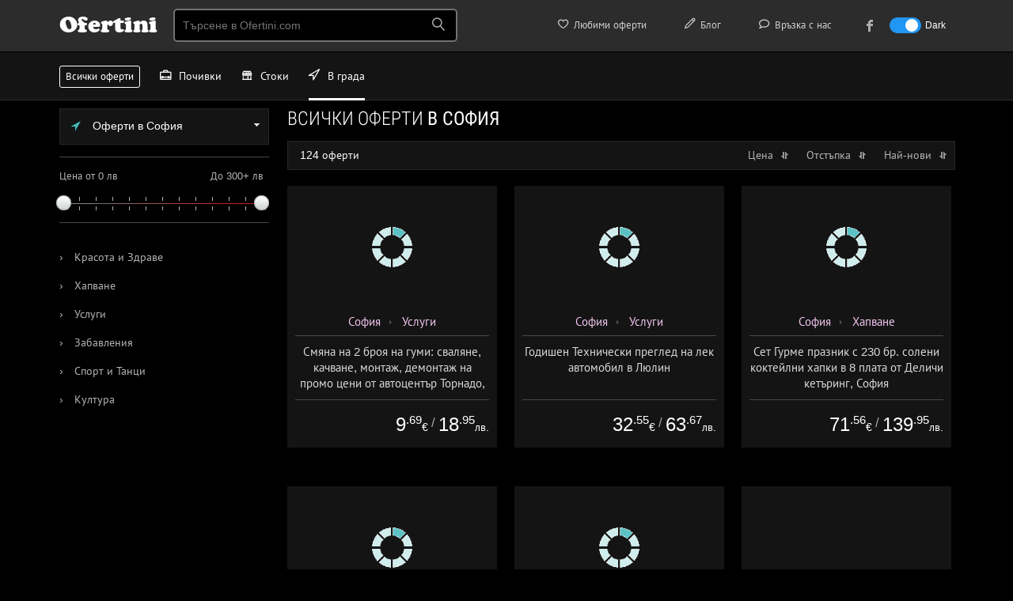

--- FILE ---
content_type: text/html; charset=utf-8
request_url: https://sofia.ofertini.com/
body_size: 18989
content:
<!DOCTYPE html PUBLIC "-//W3C//DTD XHTML 1.0 Transitional//EN" "http://www.w3.org/TR/xhtml1/DTD/xhtml1-transitional.dtd">
<html xmlns="http://www.w3.org/1999/xhtml" lang="bg">
<head>
<title>Оферти с намаление в София - всички оферти в София - над 120 оферти | Офертини</title>
<meta name="robots" content="noodp,noydir" />
<meta name="description" content="Разгледай над 120 оферти в София. Всички оферти с намаления за стоки, почивки с остъпки и други промоции в София. Разбери как да се възползваш тук." />
<meta http-equiv="Content-Type" content="text/html; charset=utf-8" />
<link rel="author" href="https://plus.google.com/+Ofertini" />
<link rel="publisher" href="https://plus.google.com/+Ofertini" />
<meta property="og:site_name" content="Офертини" />
<meta property="og:title" content="Оферти с намаление в София - всички оферти в София - над 120 оферти | Офертини" />
<meta property="og:description" content="Разгледай над 120 оферти в София. Всички оферти с намаления за стоки, почивки с остъпки и други промоции в София. Разбери как да се възползваш тук." />
<meta property="og:image" content="https://ofertini.com/tpl/images/ofertini-banner-fb.png" />
<meta name="revisit-after" content="1 hour" />
<link rel="canonical" href="https://sofia.ofertini.com/" />
<link href="/tpl/css/main.css?000097" rel="stylesheet" type="text/css" id="mainstyle" />
<link href="/tpl/css/style.css?000037" media="(min-width: 801px)" rel="stylesheet" type="text/css" id="stylestyle" />
<link href="/tpl/css/mobile.css?000046" media="(max-width: 800px)" rel="stylesheet"  type="text/css" id="mobilestyle" />
<link href="/tpl/css/all.css?0007" rel="stylesheet" type="text/css" />
<link href="/tpl/css/jquery-ui-1.9.2.custom.css" rel="stylesheet" type="text/css" />
<link href="/tpl/css/nprogress.css" rel="stylesheet" type="text/css" />
<meta name="viewport" content="width=device-width, height=device-height, initial-scale=1, maximum-scale=1.0, user-scalable=no" />
<meta name="apple-mobile-web-app-capable" content="yes">
<meta name="mobile-web-app-capable" content="yes">
<meta name="apple-mobile-web-app-title" content="Офертини">

<meta property="fb:app_id" content="578468222165598" />
<link rel="apple-touch-icon" sizes="180x180" href="/tpl/images/favicon/apple-touch-icon.png">
<link rel="icon" type="image/png" sizes="32x32" href="/tpl/images/favicon/favicon-32x32.png">
<link rel="icon" type="image/png" sizes="16x16" href="/tpl/images/favicon/favicon-16x16.png">
<link rel="manifest" href="/tpl/site.webmanifest">
<link rel="mask-icon" href="/tpl/images/favicon/safari-pinned-tab.svg" color="#5bbad5">
<link rel="shortcut icon" href="/tpl/images/favicon/favicon.ico">
<meta name="msapplication-TileColor" content="#ffc40d">
<meta name="msapplication-config" content="/tpl/images/favicon/browserconfig.xml">
<meta name="theme-color" content="#ffffff">
<link href='/tpl/css/fonts.css?0001' rel='stylesheet' type='text/css'>
<link href='/tpl/css/addtohome.css' rel='stylesheet' type='text/css'>
<link href="/tpl/css/fonts-mob.css" media="(max-width: 800px)" rel="stylesheet"  type="text/css" />
<link href="/tpl/css/leaflet.css" rel="stylesheet"  type="text/css" />
<link rel="stylesheet" href="/tpl/css/icon-font.min.css">
<script type="text/javascript" src="/tpl/js/jquery.js?00001"></script>
<script type="text/javascript" src="/tpl/js/jquery-ui-1.9.2.custom.min.js"></script>
<script type="text/javascript" src="/tpl/js/nprogress.js?002"></script>
<script type="text/javascript" src="/tpl/js/hc-sticky.js?0001"></script>
<script type="text/javascript" src="/tpl/js/ofertini.js?00039"></script>
<script type="text/javascript" src="/tpl/js/addtohome.js?003"></script>
<script type="text/javascript" src="/tpl/js/leaflet.js"></script>
<link rel="shortcut icon" sizes="16x16" href="/tpl/images/ico/16x16.png">
<link rel="shortcut icon" sizes="196x196" href="/tpl/images/ico/196x196.png">
<link rel="apple-touch-icon-precomposed" href="/tpl/images/ico/152x152.png">
</head>
<body>
<div id="bodyContent">
<!-- start top oferti -->

<div class="top" id="main_header">
    <div class="wrap">
	 <div class="menu">
            <div id="mob_maimenu_but" class="show-menu" onclick="ofertini.main_menu();return false;"><span class="lnr lnr-menu"></span></div>
            <ul id="menu">
				<li class="menu_view"><a href="https://ofertini.com/pochivki"><i class="lnr lnr-briefcase iconwithwidth"></i> Почивки</a></li>
				<li class="menu_view"><a href="https://ofertini.com/shopping"><i class="lnr lnr-store iconwithwidth"></i> Стоки</a></li>
				<li class="menu_view"><a href="http://sofia.ofertini.com/"><i class="lnr lnr-location iconwithwidth"></i> В града</a></li>
                
<li class="first"><a href="https://ofertini.com/fav"><i class="lnr lnr-heart iconwithwidth"></i> Любими оферти</a> <div class="fav-tooltip favTool" style="display: none"></div></li>
<li class="first"><a href="https://ofertini.com/blog" target="_blank"><i class="lnr lnr-pencil iconwithwidth"></i> Блог</a></li>
<li class="first"><a href="https://ofertini.com/contact"><i class="lnr lnr-bubble iconwithwidth"></i> Връзка с нас</a></li>
<li class="first"><a href="https://www.facebook.com/Ofertinicom" target="_blank"><div class="fb-menu-ico"></div><div class="fb-menu-txt" style="padding-left: 5px;">към нашата Facebook страница</div></a></li>


<li class="darkmode_switch first">
    <label class="switch">
        <input class="darkmodeswitchinput" type="checkbox" onclick="if($(this).is(':checked')) { ofertini.darkmode(1); $('.darkmodeswitchinput').attr('checked', 'checked'); } else { ofertini.darkmode(0); $('.darkmodeswitchinput').removeAttr('checked'); }" >
        <span class="slider sl-round"></span>
    </label>
    <span class="txt-dark">Dark</span>
</li>
            </ul>

        </div>

        <h3 class="logo"><a href="https://ofertini.com/" title="офертини">Ofertini</a></h3>



        <div class="search">
            <input name="" type="text" class="search-input srch_pole" placeholder="Търсене в Ofertini.com" onkeyup="ofertini.search($(this),'');" onclick="$('#searchr_window').show();" onkeypress="if(event.keyCode == 13) { top.location.href='https://ofertini.com/vsichki-oferti#'+this.value; }" />
			<span class="search-btn">
			<span class="lnr lnr-magnifier"></span>
			</span>
			<div class="search-box-big eoclick" id="searchr_window" style="display:none;">
		<div class="quick-links-big">
		<h5 id="searchr_title"><span class="quick-links-txt-big">Бързи връзки</span></h5>
		<ul class="quick-results-big" id="searchr_results">
			<li>
				<a href="https://ofertini.com/pochivki?ad=search_sugg">Почивки</a>
			</li>
			<li>
				<a href="https://ofertini.com/pochivki/more?ad=search_sugg">Море</a>
			</li>
			<li>
				<a href="https://ofertini.com/pochivki/planina?ad=search_sugg">Планина</a>
			</li>
			<li>
				<a href="https://ofertini.com/shopping?ad=search_sugg">Стоки</a>
			</li>
			<li>
				<a href="http://sofia.ofertini.com/?ad=search_sugg">В града</a>
			</li>
		</ul>

		</div>
		</div>
        </div>


<div class="hide-cats">
			<div class="cats-mini-desc">
				<div class="home-boxes-desc">
					<a href="https://ofertini.com/pochivki">Почивки</a>
					<a href="https://ofertini.com/shopping">Стоки </a>
					<a href="http://sofia.ofertini.com/" class="home-boxes-resp-activ">В града</a>
				</div>
			</div>
		</div>
	
        <div class="search-btn-menu" id="mob_srchbox_but" onclick="ofertini.search_box();"><span class="lnr lnr-magnifier"></span></div>
	
		<div class="filter-btn-menu" id="gearbox" style="display:none" onclick="ofertini.show_filters();return false;"><span class="lnr lnr-cog"></span>
			<div class="dot-tooltip-menu" id="gearbox_hasfltr" style="display:none"></div>
		</div>

		<div class="search-box" id="search_box" style="display:none;">
		<div class="srchform">
		<span class="srch-ico"><span class="lnr lnr-magnifier"></span></span><input class="srch-input srch_pole" placeholder="Търсене в Ofertini.com" onkeyup="ofertini.search($(this),'mob_');" id="srch_input_mob"><div style="display:none;" class="search-del" id="mob_srch_clean"><a href="#" onclick="$('#srch_input_mob').val('');$('#srch_input_mob').focus();$('#mob_srch_clean').hide();return false;">изтрий</a></div>
		</div>
		<div class="quick-links">
		<h5 id="mob_searchr_title">Бързи връзки</h5>

		<ul class="quick-results" id="mob_searchr_results">
			<li>
				<a href="https://ofertini.com/pochivki?ad=search_sugg">Почивки</a>
			</li>
			<li>
				<a href="https://ofertini.com/pochivki/more?ad=search_sugg">Море</a>
			</li>
			<li>
				<a href="https://ofertini.com/pochivki/planina?ad=search_sugg">Планина</a>
			</li>
			<li>
				<a href="https://ofertini.com/shopping?ad=search_sugg">Стоки</a>
			</li>
			<li>
				<a href="http://sofia.ofertini.com/?ad=search_sugg">В града</a>
			</li>
		</ul>

		</div>
		</div>

		<div class="fav-btn-menu favMobMenu" style="display: none" onclick="top.location.href='https://ofertini.com/fav';"><span class="lnr lnr-heart"></span><div class="fav-tooltip-menu favTool" style="display: none"></div></div>

		<span class="dark-btn-menu">
			<span id="mob_darkmode_on" style="display:none" class="lnr lnr-sun" onclick="ofertini.darkmode(0);"></span>
			<span id="mob_darkmode_off"  class="lnr lnr-moon" onclick="ofertini.darkmode(1);"></span>
		</span>
		
		
    </div>
</div>

<script async src="//pagead2.googlesyndication.com/pagead/js/adsbygoogle.js"></script>
<script>
	(adsbygoogle = window.adsbygoogle || []).push({
		google_ad_client: "ca-pub-2825006622520698",
		enable_page_level_ads: true
	});
</script>
<!-- end top -->


<script>
    $(document).ready(function() {
       $('#filter_local_city').keyup(function() {
          ofertini.filter_srch('.local_cities', $(this).val());
       });
    });
</script>







<div class="fullrez">
<div class="cats-mini-desc">
    <div class="home-boxes-desc">
		<a href="https://ofertini.com/vsichki-oferti" title="всички оферти" class="cats-mini-all">Всички оферти </a>
        <a href="https://ofertini.com/pochivki"><i class="lnr lnr-briefcase iconwithwidth"></i> Почивки</a>
        <a href="https://ofertini.com/shopping"><i class="lnr lnr-store iconwithwidth"></i> Стоки </a>
        <a href="http://sofia.ofertini.com/" class="home-boxes-resp-activ"><i class="lnr lnr-location iconwithwidth"></i> В града</a>
    </div>
</div>
</div>


<header class="nav-down">
<div class="cats-mini-desc">
    <div class="home-boxes-desc">
		<a href="https://ofertini.com/vsichki-oferti" title="всички оферти" class="cats-mini-all">Всички оферти </a>
        <a href="https://ofertini.com/pochivki"><i class="lnr lnr-briefcase iconwithwidth"></i> Почивки</a>
        <a href="https://ofertini.com/shopping"><i class="lnr lnr-store iconwithwidth"></i> Стоки </a>
        <a href="http://sofia.ofertini.com/" class="home-boxes-resp-activ"><i class="lnr lnr-location iconwithwidth"></i> В града</a>
    </div>
</div>
</header>



<div class="wrap">
<div class="menu-left" id="menuLeft">
<!-- menu start -->
<nav class="nav" role="navigation">
    <div id="nav-start">&nbsp;</div>
    <ul class="nav__list">
	 
     
	  <!-- content -->

    
	  <div class="drop-travel">
	  <div class="dropdown">
	  <!-- drop city -->
                <button onclick="ofertini.citylist('');" class="dropbtn"><span class="icon-drop-city"></span> Оферти в София <span class="arr-down-city"></span></button>
            <div id="citylist" class="dropdown-content">
                <input id="filter_local_city" type="text" class="search-city" placeholder="Бързо търсене по име..." autocomplete="off" />
                
				<ul class="select-menu">
				
				
                <li>
			
				<a href="https://sofia.ofertini.com/" class="local_cities">Оферти в София</a></li>
				
                
				
                <li>
			
				<a href="https://plovdiv.ofertini.com/" class="local_cities">Оферти в Пловдив</a></li>
				
                
				
                <li>
			
				<a href="https://varna.ofertini.com/" class="local_cities">Оферти във Варна</a></li>
				
                
				
                <li>
			
				<a href="https://burgas.ofertini.com/" class="local_cities">Оферти в Бургас</a></li>
				
                
				</ul>
            </div>
			<!-- end drop city -->
			<div class="line"></div>
	   <!-- slide -->
        <div class="slide-right">
            <div class="price-left" id="price1">Цена от 0 лв</div>
			<div class="slider-inner"><div id="slider-price">
			<a class="ui-slider-handle ui-state-default ui-corner-all" href="#" style="left: 0%;"></a><a class="ui-slider-handle ui-state-default ui-corner-all" href="#" style="left:240px;"></a></div></div>
			<div class="price-right discount-fix" id="price2">До 300+ лв</div>
        </div>
        <!-- end slide -->
		<div class="line"></div>
		
		
	   <!-- cats -->
<!-- menu -->



    <ul class="sub-menu-left-top">
        
       
        <li class="vsichki">
           
            <a href="/krasota" ><span>&#8250;</span> Красота и Здраве</a>
            <!-- submenu -->
            
            <!-- end cats -->
            </li>
        
       
        <li class="vsichki">
           
            <a href="/hapvane" ><span>&#8250;</span> Хапване</a>
            <!-- submenu -->
            
            <!-- end cats -->
            </li>
        
       
        <li class="vsichki">
           
            <a href="/uslugi" ><span>&#8250;</span> Услуги</a>
            <!-- submenu -->
            
            <!-- end cats -->
            </li>
        
       
        <li class="vsichki">
           
            <a href="/zabavlenia" ><span>&#8250;</span> Забавления</a>
            <!-- submenu -->
            
            <!-- end cats -->
            </li>
        
       
        <li class="vsichki">
           
            <a href="/sport" ><span>&#8250;</span> Спорт и Танци</a>
            <!-- submenu -->
            
            <!-- end cats -->
            </li>
        
       
        <li class="vsichki">
           
            <a href="/kultura" ><span>&#8250;</span> Култура</a>
            <!-- submenu -->
            
            <!-- end cats -->
            </li>
        
		
	
    </ul>

<!-- end menu -->




        
		
			
        </div>
    </div>

    </ul>
  </nav>
<!-- menu end -->
    <div id="nav-end">&nbsp;</div>


</div>
 

   
<div class="content-right">
    <h1 class="cat-top-title thrmarg" id="c_title">Всички оферти <span>в София</span></h1>

        

		
		<div class="cat-resp-menu v_fltr" onclick="ofertini.show_filters();"><span class="popup-cat-arr"></span> Виж категории</div>



<!-- popup submenu -->
<div class="popup" id="mob_menu" style="display:none;">

<div id="popup_noscroll">
 
			
<div class="popup-cats" id="mob_maincats">
<!-- drop city -->
                <button onclick="ofertini.citylist('mob_');" class="dropbtn"><span class="icon-drop-city"></span> Оферти в София <span class="arr-down-city"></span></button>
            <div id="mob_citylist" class="dropdown-content">
                <input id="mob_filter_local_city" type="text" class="search-city" placeholder="Бързо търсене по име..." autocomplete="off" />
                
				<ul class="select-menu">
				
				
                <li>
				
				<a href="https://sofia.ofertini.com/" class="local_cities">Оферти в София</a></li>
				
                
				
                <li>
				
				<a href="https://plovdiv.ofertini.com/" class="local_cities">Оферти в Пловдив</a></li>
				
                
				
                <li>
				
				<a href="https://varna.ofertini.com/" class="local_cities">Оферти във Варна</a></li>
				
                
				
                <li>
				
				<a href="https://burgas.ofertini.com/" class="local_cities">Оферти в Бургас</a></li>
				
                
				</ul>
            </div>
			<!-- end drop city -->
			
<div class="popup-title">Основни категории</div>
<ul class="sub-menu" style="display: block">
 
            
			<li><a class="mobcat_list" href="#" onclick="ofertini.mobcat(2, 1, $(this));return false;"><span class="cat-tick"></span> Красота и Здраве</a></li>
        
            
			<li><a class="mobcat_list" href="#" onclick="ofertini.mobcat(1, 1, $(this));return false;"><span class="cat-tick"></span> Хапване</a></li>
        
            
			<li><a class="mobcat_list" href="#" onclick="ofertini.mobcat(11, 1, $(this));return false;"><span class="cat-tick"></span> Услуги</a></li>
        
            
			<li><a class="mobcat_list" href="#" onclick="ofertini.mobcat(6, 1, $(this));return false;"><span class="cat-tick"></span> Забавления</a></li>
        
            
			<li><a class="mobcat_list" href="#" onclick="ofertini.mobcat(4, 1, $(this));return false;"><span class="cat-tick"></span> Спорт и Танци</a></li>
        
            
			<li><a class="mobcat_list" href="#" onclick="ofertini.mobcat(7, 1, $(this));return false;"><span class="cat-tick"></span> Култура</a></li>
        
</ul>

    <div class="cl"></div>
</div>	

<div class="popup-cats" id="mobsubcats_area" style="display:none">
<div class="popup-title">Подкатегории</div>

<ul class="sub-menu" id="mob_subcatul" style="display:block">
    
        </ul>
		</div>	

</div>
	<div class="btn-submit">
 <div class="cancel" onclick="ofertini.close_filters();"><a href="#" onclick="ofertini.close_filters();return false;">Затвори</a></div> <div class="ok" onclick="ofertini.run_filters();"><a href="#" onclick="ofertini.close_filters();return false;">Избери</a></div>
 </div>

		</div>
<!-- end popup submenu -->


<div class="no-offer-criteria-big" id="search_criterias">
</div>
	  
<div class="box-settings">
        <div class="sort-title"><span id="offers_cnt">124 оферти</span> </div>
        <div class="sort-price">  <a href="#" id="sort_price" onclick="ofertini.sort('price', $(this));return false;" class="offers_sort">Цена <div class="strelka_sort sort-arr"></div></a>  
            <a href="#" onclick="ofertini.sort('discount', $(this));return false;" class="offers_sort">Отстъпка <div class="strelka_sort sort-arr"></div></a>  
            <a href="#" onclick="ofertini.sort('new', $(this));return false;" class="offers_sort">Най-нови <div class="strelka_sort sort-arr"></div></a>  
        </div>

       
    </div>
	
    <div class="parent" id="offers">
    
    
      <div class="box-offer bxofact" rel="1091767">
<div class="offer city" itemscope itemtype="http://schema.org/Product" id="moffer_1091767">
 <!-- add to fav -->
<div class="desc-fav-btn" id="10917671776978000l"><div onclick="ofertini.add2fav(1091767,1776978000,'l');"><span class="lnr lnr-heart"></span></div></div>
 <!-- add to fav -->
<img itemprop="image" data-src="https://ofertini.com/imgdata/336/smyana-broya-gumi-svalyane-kachvane-montazh-1091767.jpg" src="/tpl/images/imgload.png" width="336" height="195" class="lazy resp" alt=" Смяна на 2 броя на гуми: сваляне, качване, монтаж, демонтаж на промо цени от автоцентър Торнадо, ул. Опълченска №15 " />

<div class="box"><div class="more">  </div>
<div class="day-go-to">
 <div>виж офертата</div></div>
<div class="day-big-info">
<div class="day-add-to-fav" id="10917671776978000s"><div onclick="ofertini.add2fav(1091767,1776978000,'s');"></div><span>добави в любими</span></div>
<div class="day-view-more"><a href="https://sofia.ofertini.com/oferta-smyana-broya-gumi-svalyane-kachvane-montazh-1091767-o" title=" Смяна на 2 броя на гуми: сваляне, качване, монтаж, демонтаж на промо цени от автоцентър Торнадо, ул. Опълченска №15 "></a><span>повече за офертата</span></div>
</div></div>

<div class="day-mob-info">
<div class="btn-to-offer-mob"><div><span class="lnr lnr-exit-up"></span> виж офертата</div></div>

</div>

<div class="offer-padding">
<div class="info-offer">


<a href="https://sofia.ofertini.com/">София</a> <span class="bread-arr-r"></span> <a href="https://sofia.ofertini.com/uslugi">Услуги</a>

</div>
<hr />
<div class="h4"><p itemprop="name"> Смяна на 2 броя на гуми: сваляне, качване, монтаж, демонтаж на промо цени от автоцентър Торнадо, ул. Опълченска №15 </p>

<div class="offer-quick-info">
<span class="info-offer-date">


</span>
</div>

<div class="hide-source">
<hr />
<div class="off-source">оферта от <a href="https://grupovobg.ofertini.com" title="grupovo оферти - виж всички оферти от grupovo.bg">grupovo.bg</a></div>
</div>
</div>

<hr />

<div class="prc">
 <div class="eur_old_price">
  
 </div>
 <div class="eur_price">
  <div itemprop="offers" itemscope itemtype="http://schema.org/Offer" class="price-suggest-min">
   <span itemprop="price">9<sup>.69</sup></span><span itemprop="priceCurrency" content="EUR">€</span>

  </div>
  <div class="price-suggest-min eur_price_sep">/</div>
  <div class="price-suggest-min">
   <span>18<sup>.95</sup></span><span>лв.</span>

  </div>
 </div>
</div>



<div class="cl"></div></div>


</div>
<div class="cl"></div></div>

        
      
      <div class="box-offer bxofact" rel="1087976">
<div class="offer city" itemscope itemtype="http://schema.org/Product" id="moffer_1087976">
 <!-- add to fav -->
<div class="desc-fav-btn" id="10879761771538400l"><div onclick="ofertini.add2fav(1087976,1771538400,'l');"><span class="lnr lnr-heart"></span></div></div>
 <!-- add to fav -->
<img itemprop="image" data-src="https://ofertini.com/imgdata/336/godishen-tehnicheski-pregled-lek-avtomobil-1087976.jpg" src="/tpl/images/imgload.png" width="336" height="195" class="lazy resp" alt=" Годишен Технически преглед на лек автомобил в Люлин " />

<div class="box"><div class="more">  </div>
<div class="day-go-to">
 <div>виж офертата</div></div>
<div class="day-big-info">
<div class="day-add-to-fav" id="10879761771538400s"><div onclick="ofertini.add2fav(1087976,1771538400,'s');"></div><span>добави в любими</span></div>
<div class="day-view-more"><a href="https://sofia.ofertini.com/oferta-godishen-tehnicheski-pregled-lek-avtomobil-1087976-o" title=" Годишен Технически преглед на лек автомобил в Люлин "></a><span>повече за офертата</span></div>
</div></div>

<div class="day-mob-info">
<div class="btn-to-offer-mob"><div><span class="lnr lnr-exit-up"></span> виж офертата</div></div>

</div>

<div class="offer-padding">
<div class="info-offer">


<a href="https://sofia.ofertini.com/">София</a> <span class="bread-arr-r"></span> <a href="https://sofia.ofertini.com/uslugi">Услуги</a>

</div>
<hr />
<div class="h4"><p itemprop="name"> Годишен Технически преглед на лек автомобил в Люлин </p>

<div class="offer-quick-info">
<span class="info-offer-date">


</span>
</div>

<div class="hide-source">
<hr />
<div class="off-source">оферта от <a href="https://grupovobg.ofertini.com" title="grupovo оферти - виж всички оферти от grupovo.bg">grupovo.bg</a></div>
</div>
</div>

<hr />

<div class="prc">
 <div class="eur_old_price">
  
 </div>
 <div class="eur_price">
  <div itemprop="offers" itemscope itemtype="http://schema.org/Offer" class="price-suggest-min">
   <span itemprop="price">32<sup>.55</sup></span><span itemprop="priceCurrency" content="EUR">€</span>

  </div>
  <div class="price-suggest-min eur_price_sep">/</div>
  <div class="price-suggest-min">
   <span>63<sup>.67</sup></span><span>лв.</span>

  </div>
 </div>
</div>



<div class="cl"></div></div>


</div>
<div class="cl"></div></div>

        
      
      <div class="box-offer bxofact" rel="1086224">
<div class="offer city" itemscope itemtype="http://schema.org/Product" id="moffer_1086224">
 <!-- add to fav -->
<div class="desc-fav-btn" id="10862241769792400l"><div onclick="ofertini.add2fav(1086224,1769792400,'l');"><span class="lnr lnr-heart"></span></div></div>
 <!-- add to fav -->
<img itemprop="image" data-src="https://ofertini.com/imgdata/336/set-gurme-praznik-soleni-kokteilni-hapki-1086224.jpg" src="/tpl/images/imgload.png" width="336" height="195" class="lazy resp" alt=" Сет Гурме празник с 230 бр. солени коктейлни хапки в 8 плата от Деличи кетъринг, София " />

<div class="box"><div class="more">  </div>
<div class="day-go-to">
 <div>виж офертата</div></div>
<div class="day-big-info">
<div class="day-add-to-fav" id="10862241769792400s"><div onclick="ofertini.add2fav(1086224,1769792400,'s');"></div><span>добави в любими</span></div>
<div class="day-view-more"><a href="https://sofia.ofertini.com/oferta-set-gurme-praznik-soleni-kokteilni-hapki-1086224-o" title=" Сет Гурме празник с 230 бр. солени коктейлни хапки в 8 плата от Деличи кетъринг, София "></a><span>повече за офертата</span></div>
</div></div>

<div class="day-mob-info">
<div class="btn-to-offer-mob"><div><span class="lnr lnr-exit-up"></span> виж офертата</div></div>

</div>

<div class="offer-padding">
<div class="info-offer">


<a href="https://sofia.ofertini.com/">София</a> <span class="bread-arr-r"></span> <a href="https://sofia.ofertini.com/hapvane">Хапване</a>

</div>
<hr />
<div class="h4"><p itemprop="name"> Сет Гурме празник с 230 бр. солени коктейлни хапки в 8 плата от Деличи кетъринг, София </p>

<div class="offer-quick-info">
<span class="info-offer-date">


</span>
</div>

<div class="hide-source">
<hr />
<div class="off-source">оферта от <a href="https://grupovobg.ofertini.com" title="grupovo оферти - виж всички оферти от grupovo.bg">grupovo.bg</a></div>
</div>
</div>

<hr />

<div class="prc">
 <div class="eur_old_price">
  
 </div>
 <div class="eur_price">
  <div itemprop="offers" itemscope itemtype="http://schema.org/Offer" class="price-suggest-min">
   <span itemprop="price">71<sup>.56</sup></span><span itemprop="priceCurrency" content="EUR">€</span>

  </div>
  <div class="price-suggest-min eur_price_sep">/</div>
  <div class="price-suggest-min">
   <span>139<sup>.95</sup></span><span>лв.</span>

  </div>
 </div>
</div>



<div class="cl"></div></div>


</div>
<div class="cl"></div></div>

        
      
      <div class="box-offer bxofact" rel="1063964">
<div class="offer city" itemscope itemtype="http://schema.org/Product" id="moffer_1063964">
 <!-- add to fav -->
<div class="desc-fav-btn" id="10639641777496400l"><div onclick="ofertini.add2fav(1063964,1777496400,'l');"><span class="lnr lnr-heart"></span></div></div>
 <!-- add to fav -->
<img itemprop="image" data-src="https://ofertini.com/imgdata/336/diagnostika-zarezhdane-avtoklimatik-bonus-1063964.jpg" src="/tpl/images/imgload.png" width="336" height="195" class="lazy resp" alt=" Диагностика и зареждане на автоклиматик + БОНУС оцветител от AutoClimaMASTER в Люлин " />

<div class="box"><div class="more">  </div>
<div class="day-go-to">
 <div>виж офертата</div></div>
<div class="day-big-info">
<div class="day-add-to-fav" id="10639641777496400s"><div onclick="ofertini.add2fav(1063964,1777496400,'s');"></div><span>добави в любими</span></div>
<div class="day-view-more"><a href="https://sofia.ofertini.com/oferta-diagnostika-zarezhdane-avtoklimatik-bonus-1063964-o" title=" Диагностика и зареждане на автоклиматик + БОНУС оцветител от AutoClimaMASTER в Люлин "></a><span>повече за офертата</span></div>
</div></div>

<div class="day-mob-info">
<div class="btn-to-offer-mob"><div><span class="lnr lnr-exit-up"></span> виж офертата</div></div>

</div>

<div class="offer-padding">
<div class="info-offer">


<a href="https://sofia.ofertini.com/">София</a> <span class="bread-arr-r"></span> <a href="https://sofia.ofertini.com/uslugi">Услуги</a>

</div>
<hr />
<div class="h4"><p itemprop="name"> Диагностика и зареждане на автоклиматик + БОНУС оцветител от AutoClimaMASTER в Люлин </p>

<div class="offer-quick-info">
<span class="info-offer-date">


</span>
</div>

<div class="hide-source">
<hr />
<div class="off-source">оферта от <a href="https://grupovobg.ofertini.com" title="grupovo оферти - виж всички оферти от grupovo.bg">grupovo.bg</a></div>
</div>
</div>

<hr />

<div class="prc">
 <div class="eur_old_price">
  
 </div>
 <div class="eur_price">
  <div itemprop="offers" itemscope itemtype="http://schema.org/Offer" class="price-suggest-min">
   <span itemprop="price">7<sup>.62</sup></span><span itemprop="priceCurrency" content="EUR">€</span>

  </div>
  <div class="price-suggest-min eur_price_sep">/</div>
  <div class="price-suggest-min">
   <span>14<sup>.90</sup></span><span>лв.</span>

  </div>
 </div>
</div>



<div class="cl"></div></div>


</div>
<div class="cl"></div></div>

        
      
      <div class="box-offer bxofact" rel="1085634">
<div class="offer city" itemscope itemtype="http://schema.org/Product" id="moffer_1085634">
 <!-- add to fav -->
<div class="desc-fav-btn" id="10856341769806800l"><div onclick="ofertini.add2fav(1085634,1769806800,'l');"><span class="lnr lnr-heart"></span></div></div>
 <!-- add to fav -->
<img itemprop="image" data-src="https://ofertini.com/imgdata/336/set-rozhden-den-soleni-sladki-kokteilni-1085634.jpg" src="/tpl/images/imgload.png" width="336" height="195" class="lazy resp" alt=" Сет Рожден ден: 180 бр. солени и сладки коктейлни хапки в 6 плата от Деличи кетъринг, София " />

<div class="box"><div class="more">  </div>
<div class="day-go-to">
 <div>виж офертата</div></div>
<div class="day-big-info">
<div class="day-add-to-fav" id="10856341769806800s"><div onclick="ofertini.add2fav(1085634,1769806800,'s');"></div><span>добави в любими</span></div>
<div class="day-view-more"><a href="https://sofia.ofertini.com/oferta-set-rozhden-den-soleni-sladki-kokteilni-1085634-o" title=" Сет Рожден ден: 180 бр. солени и сладки коктейлни хапки в 6 плата от Деличи кетъринг, София "></a><span>повече за офертата</span></div>
</div></div>

<div class="day-mob-info">
<div class="btn-to-offer-mob"><div><span class="lnr lnr-exit-up"></span> виж офертата</div></div>

</div>

<div class="offer-padding">
<div class="info-offer">


<a href="https://sofia.ofertini.com/">София</a> <span class="bread-arr-r"></span> <a href="https://sofia.ofertini.com/uslugi">Услуги</a>

</div>
<hr />
<div class="h4"><p itemprop="name"> Сет Рожден ден: 180 бр. солени и сладки коктейлни хапки в 6 плата от Деличи кетъринг, София </p>

<div class="offer-quick-info">
<span class="info-offer-date">


</span>
</div>

<div class="hide-source">
<hr />
<div class="off-source">оферта от <a href="https://grupovobg.ofertini.com" title="grupovo оферти - виж всички оферти от grupovo.bg">grupovo.bg</a></div>
</div>
</div>

<hr />

<div class="prc">
 <div class="eur_old_price">
  
 </div>
 <div class="eur_price">
  <div itemprop="offers" itemscope itemtype="http://schema.org/Offer" class="price-suggest-min">
   <span itemprop="price">58<sup>.77</sup></span><span itemprop="priceCurrency" content="EUR">€</span>

  </div>
  <div class="price-suggest-min eur_price_sep">/</div>
  <div class="price-suggest-min">
   <span>114<sup>.95</sup></span><span>лв.</span>

  </div>
 </div>
</div>



<div class="cl"></div></div>


</div>
<div class="cl"></div></div>

        
        <div class="box-offer" style="overflow: hidden;    vertical-align: top;">
  

<div class="offer" style="text-align: center;">



  
	  
    <script async src="//pagead2.googlesyndication.com/pagead/js/adsbygoogle.js"></script>


   <!-- NEW ofertini RIGHT -->
    <ins class="adsbygoogle"
         style="display:block"
         data-ad-client="ca-pub-2825006622520698"
         data-ad-slot="7723873562"
         data-ad-format="rectangle, horizontal"></ins>
    <script>
        (adsbygoogle = window.adsbygoogle || []).push({});
    </script>
		
	

	
	<div class="ads-hr"></div>
<div class="info-offer-ads">

специално предложение

</div>


<div class="cl">
</div>
</div>
<div class="cl"></div>

	
	
	
	
   
    
</div>
        
      
      <div class="box-offer bxofact" rel="1082829">
<div class="offer city" itemscope itemtype="http://schema.org/Product" id="moffer_1082829">
 <!-- add to fav -->
<div class="desc-fav-btn" id="10828291769893200l"><div onclick="ofertini.add2fav(1082829,1769893200,'l');"><span class="lnr lnr-heart"></span></div></div>
 <!-- add to fav -->
<img itemprop="image" data-src="https://ofertini.com/imgdata/336/manikyur-gel-lak-svalyane-staro-pokritie-1082829.jpg" src="/tpl/images/imgload.png" width="336" height="195" class="lazy resp" alt=" Маникюр с гел лак + сваляне на старо покритие от Студио за маникюр Ди Вижън, София " />

<div class="box"><div class="more">  </div>
<div class="day-go-to">
 <div>виж офертата</div></div>
<div class="day-big-info">
<div class="day-add-to-fav" id="10828291769893200s"><div onclick="ofertini.add2fav(1082829,1769893200,'s');"></div><span>добави в любими</span></div>
<div class="day-view-more"><a href="https://sofia.ofertini.com/oferta-manikyur-gel-lak-svalyane-staro-pokritie-1082829-o" title=" Маникюр с гел лак + сваляне на старо покритие от Студио за маникюр Ди Вижън, София "></a><span>повече за офертата</span></div>
</div></div>

<div class="day-mob-info">
<div class="btn-to-offer-mob"><div><span class="lnr lnr-exit-up"></span> виж офертата</div></div>

</div>

<div class="offer-padding">
<div class="info-offer">


<a href="https://sofia.ofertini.com/">София</a> <span class="bread-arr-r"></span> <a href="https://sofia.ofertini.com/krasota">Красота и Здраве</a>

</div>
<hr />
<div class="h4"><p itemprop="name"> Маникюр с гел лак + сваляне на старо покритие от Студио за маникюр Ди Вижън, София </p>

<div class="offer-quick-info">
<span class="info-offer-date">


</span>
</div>

<div class="hide-source">
<hr />
<div class="off-source">оферта от <a href="https://grupovobg.ofertini.com" title="grupovo оферти - виж всички оферти от grupovo.bg">grupovo.bg</a></div>
</div>
</div>

<hr />

<div class="prc">
 <div class="eur_old_price">
  
 </div>
 <div class="eur_price">
  <div itemprop="offers" itemscope itemtype="http://schema.org/Offer" class="price-suggest-min">
   <span itemprop="price">17<sup>.90</sup></span><span itemprop="priceCurrency" content="EUR">€</span>

  </div>
  <div class="price-suggest-min eur_price_sep">/</div>
  <div class="price-suggest-min">
   <span>35</span><span>лв.</span>

  </div>
 </div>
</div>



<div class="cl"></div></div>


</div>
<div class="cl"></div></div>

        
      
      <div class="box-offer bxofact" rel="1085633">
<div class="offer city" itemscope itemtype="http://schema.org/Product" id="moffer_1085633">
 <!-- add to fav -->
<div class="desc-fav-btn" id="10856331769806800l"><div onclick="ofertini.add2fav(1085633,1769806800,'l');"><span class="lnr lnr-heart"></span></div></div>
 <!-- add to fav -->
<img itemprop="image" data-src="https://ofertini.com/imgdata/336/set-golyamo-parti-kokteilni-hapki-delichi-1085633.jpg" src="/tpl/images/imgload.png" width="336" height="195" class="lazy resp" alt=" Сет Голямо парти с 420 бр. коктейлни хапки от Деличи кетъринг, София " />

<div class="box"><div class="more">  </div>
<div class="day-go-to">
 <div>виж офертата</div></div>
<div class="day-big-info">
<div class="day-add-to-fav" id="10856331769806800s"><div onclick="ofertini.add2fav(1085633,1769806800,'s');"></div><span>добави в любими</span></div>
<div class="day-view-more"><a href="https://sofia.ofertini.com/oferta-set-golyamo-parti-kokteilni-hapki-delichi-1085633-o" title=" Сет Голямо парти с 420 бр. коктейлни хапки от Деличи кетъринг, София "></a><span>повече за офертата</span></div>
</div></div>

<div class="day-mob-info">
<div class="btn-to-offer-mob"><div><span class="lnr lnr-exit-up"></span> виж офертата</div></div>

</div>

<div class="offer-padding">
<div class="info-offer">


<a href="https://sofia.ofertini.com/">София</a> <span class="bread-arr-r"></span> <a href="https://sofia.ofertini.com/hapvane">Хапване</a>

</div>
<hr />
<div class="h4"><p itemprop="name"> Сет Голямо парти с 420 бр. коктейлни хапки от Деличи кетъринг, София </p>

<div class="offer-quick-info">
<span class="info-offer-date">


</span>
</div>

<div class="hide-source">
<hr />
<div class="off-source">оферта от <a href="https://grupovobg.ofertini.com" title="grupovo оферти - виж всички оферти от grupovo.bg">grupovo.bg</a></div>
</div>
</div>

<hr />

<div class="prc">
 <div class="eur_old_price">
  
 </div>
 <div class="eur_price">
  <div itemprop="offers" itemscope itemtype="http://schema.org/Offer" class="price-suggest-min">
   <span itemprop="price">117<sup>.57</sup></span><span itemprop="priceCurrency" content="EUR">€</span>

  </div>
  <div class="price-suggest-min eur_price_sep">/</div>
  <div class="price-suggest-min">
   <span>229<sup>.95</sup></span><span>лв.</span>

  </div>
 </div>
</div>



<div class="cl"></div></div>


</div>
<div class="cl"></div></div>

        
      
      <div class="box-offer bxofact" rel="1068231">
<div class="offer city" itemscope itemtype="http://schema.org/Product" id="moffer_1068231">
 <!-- add to fav -->
<div class="desc-fav-btn" id="10682311774648800l"><div onclick="ofertini.add2fav(1068231,1774648800,'l');"><span class="lnr lnr-heart"></span></div></div>
 <!-- add to fav -->
<img itemprop="image" data-src="https://ofertini.com/imgdata/336/konna-ezda-obuchenie-grizha-konete-min-1068231.jpg" src="/tpl/images/imgload.png" width="336" height="195" class="lazy resp" alt=" Конна езда и обучение в грижа за конете - 60 мин. забавление за малки и големи от конна база Ласкар, София " />

<div class="box"><div class="more">  </div>
<div class="day-go-to">
 <div>виж офертата</div></div>
<div class="day-big-info">
<div class="day-add-to-fav" id="10682311774648800s"><div onclick="ofertini.add2fav(1068231,1774648800,'s');"></div><span>добави в любими</span></div>
<div class="day-view-more"><a href="https://sofia.ofertini.com/oferta-konna-ezda-obuchenie-grizha-konete-min-1068231-o" title=" Конна езда и обучение в грижа за конете - 60 мин. забавление за малки и големи от конна база Ласкар, София "></a><span>повече за офертата</span></div>
</div></div>

<div class="day-mob-info">
<div class="btn-to-offer-mob"><div><span class="lnr lnr-exit-up"></span> виж офертата</div></div>

</div>

<div class="offer-padding">
<div class="info-offer">


<a href="https://sofia.ofertini.com/">София</a> <span class="bread-arr-r"></span> <a href="https://sofia.ofertini.com/zabavlenia">Забавления</a>

</div>
<hr />
<div class="h4"><p itemprop="name"> Конна езда и обучение в грижа за конете - 60 мин. забавление за малки и големи от конна база Ласкар, София </p>

<div class="offer-quick-info">
<span class="info-offer-date">


</span>
</div>

<div class="hide-source">
<hr />
<div class="off-source">оферта от <a href="https://grupovobg.ofertini.com" title="grupovo оферти - виж всички оферти от grupovo.bg">grupovo.bg</a></div>
</div>
</div>

<hr />

<div class="prc">
 <div class="eur_old_price">
  
 </div>
 <div class="eur_price">
  <div itemprop="offers" itemscope itemtype="http://schema.org/Offer" class="price-suggest-min">
   <span itemprop="price">23<sup>.01</sup></span><span itemprop="priceCurrency" content="EUR">€</span>

  </div>
  <div class="price-suggest-min eur_price_sep">/</div>
  <div class="price-suggest-min">
   <span>45</span><span>лв.</span>

  </div>
 </div>
</div>



<div class="cl"></div></div>


</div>
<div class="cl"></div></div>

        
      
      <div class="box-offer bxofact" rel="1081394">
<div class="offer city" itemscope itemtype="http://schema.org/Product" id="moffer_1081394">
 <!-- add to fav -->
<div class="desc-fav-btn" id="10813941774818000l"><div onclick="ofertini.add2fav(1081394,1774818000,'l');"><span class="lnr lnr-heart"></span></div></div>
 <!-- add to fav -->
<img itemprop="image" data-src="https://ofertini.com/imgdata/336/neustoimo-vkusno-predlozhenie-mrs-pancake-1081394.jpg" src="/tpl/images/imgload.png" width="336" height="195" class="lazy resp" alt=" Неустоимо вкусно предложение от Mrs. Pancake, София! Сет от 200 или 400 броя хапки с основа пълнозърнесто хлебче. " />

<div class="box"><div class="more">  </div>
<div class="day-go-to">
 <div>виж офертата</div></div>
<div class="day-big-info">
<div class="day-add-to-fav" id="10813941774818000s"><div onclick="ofertini.add2fav(1081394,1774818000,'s');"></div><span>добави в любими</span></div>
<div class="day-view-more"><a href="https://sofia.ofertini.com/oferta-neustoimo-vkusno-predlozhenie-mrs-pancake-1081394-o" title=" Неустоимо вкусно предложение от Mrs. Pancake, София! Сет от 200 или 400 броя хапки с основа пълнозърнесто хлебче. "></a><span>повече за офертата</span></div>
</div></div>

<div class="day-mob-info">
<div class="btn-to-offer-mob"><div><span class="lnr lnr-exit-up"></span> виж офертата</div></div>

</div>

<div class="offer-padding">
<div class="info-offer">


<a href="https://sofia.ofertini.com/">София</a> <span class="bread-arr-r"></span> <a href="https://sofia.ofertini.com/hapvane">Хапване</a>

</div>
<hr />
<div class="h4"><p itemprop="name"> Неустоимо вкусно предложение от Mrs. Pancake, София! Сет от 200 или 400 броя хапки с основа пълнозърнесто хлебче. </p>

<div class="offer-quick-info">
<span class="info-offer-date">


</span>
</div>

<div class="hide-source">
<hr />
<div class="off-source">оферта от <a href="https://grupovobg.ofertini.com" title="grupovo оферти - виж всички оферти от grupovo.bg">grupovo.bg</a></div>
</div>
</div>

<hr />

<div class="prc">
 <div class="eur_old_price">
  
 </div>
 <div class="eur_price">
  <div itemprop="offers" itemscope itemtype="http://schema.org/Offer" class="price-suggest-min">
   <span itemprop="price">58<sup>.80</sup></span><span itemprop="priceCurrency" content="EUR">€</span>

  </div>
  <div class="price-suggest-min eur_price_sep">/</div>
  <div class="price-suggest-min">
   <span>115</span><span>лв.</span>

  </div>
 </div>
</div>



<div class="cl"></div></div>


</div>
<div class="cl"></div></div>

        
      
      <div class="box-offer bxofact" rel="1090159">
<div class="offer city" itemscope itemtype="http://schema.org/Product" id="moffer_1090159">
 <!-- add to fav -->
<div class="desc-fav-btn" id="10901591774648800l"><div onclick="ofertini.add2fav(1090159,1774648800,'l');"><span class="lnr lnr-heart"></span></div></div>
 <!-- add to fav -->
<img itemprop="image" data-src="https://ofertini.com/imgdata/336/polovin-den-ednodnevno-obuchenie-ski-1090159.jpg" src="/tpl/images/imgload.png" width="336" height="195" class="lazy resp" alt=" Половин ден или еднодневно обучение по СКИ за деца или възрастни на Витоша от Ски училище ДеЛюси " />

<div class="box"><div class="more">  </div>
<div class="day-go-to">
 <div>виж офертата</div></div>
<div class="day-big-info">
<div class="day-add-to-fav" id="10901591774648800s"><div onclick="ofertini.add2fav(1090159,1774648800,'s');"></div><span>добави в любими</span></div>
<div class="day-view-more"><a href="https://sofia.ofertini.com/oferta-polovin-den-ednodnevno-obuchenie-ski-1090159-o" title=" Половин ден или еднодневно обучение по СКИ за деца или възрастни на Витоша от Ски училище ДеЛюси "></a><span>повече за офертата</span></div>
</div></div>

<div class="day-mob-info">
<div class="btn-to-offer-mob"><div><span class="lnr lnr-exit-up"></span> виж офертата</div></div>

</div>

<div class="offer-padding">
<div class="info-offer">


<a href="https://sofia.ofertini.com/">София</a> <span class="bread-arr-r"></span> <a href="https://sofia.ofertini.com/zabavlenia">Забавления</a>

</div>
<hr />
<div class="h4"><p itemprop="name"> Половин ден или еднодневно обучение по СКИ за деца или възрастни на Витоша от Ски училище ДеЛюси </p>

<div class="offer-quick-info">
<span class="info-offer-date">


</span>
</div>

<div class="hide-source">
<hr />
<div class="off-source">оферта от <a href="https://grupovobg.ofertini.com" title="grupovo оферти - виж всички оферти от grupovo.bg">grupovo.bg</a></div>
</div>
</div>

<hr />

<div class="prc">
 <div class="eur_old_price">
  
 </div>
 <div class="eur_price">
  <div itemprop="offers" itemscope itemtype="http://schema.org/Offer" class="price-suggest-min">
   <span itemprop="price">39<sup>.88</sup></span><span itemprop="priceCurrency" content="EUR">€</span>

  </div>
  <div class="price-suggest-min eur_price_sep">/</div>
  <div class="price-suggest-min">
   <span>78</span><span>лв.</span>

  </div>
 </div>
</div>



<div class="cl"></div></div>


</div>
<div class="cl"></div></div>

        
      
      <div class="box-offer bxofact" rel="1080779">
<div class="offer city" itemscope itemtype="http://schema.org/Product" id="moffer_1080779">
 <!-- add to fav -->
<div class="desc-fav-btn" id="10807791777410000l"><div onclick="ofertini.add2fav(1080779,1777410000,'l');"><span class="lnr lnr-heart"></span></div></div>
 <!-- add to fav -->
<img itemprop="image" data-src="https://ofertini.com/imgdata/336/urok-pluvane-vsyaka-vazrast-grupa-individualen-1080779.jpg" src="/tpl/images/imgload.png" width="336" height="195" class="lazy resp" alt=" Урок по плуване за всяка възраст - в група или индивидуален от Плувен клуб Люлин, София " />

<div class="box"><div class="more">  </div>
<div class="day-go-to">
 <div>виж офертата</div></div>
<div class="day-big-info">
<div class="day-add-to-fav" id="10807791777410000s"><div onclick="ofertini.add2fav(1080779,1777410000,'s');"></div><span>добави в любими</span></div>
<div class="day-view-more"><a href="https://sofia.ofertini.com/oferta-urok-pluvane-vsyaka-vazrast-grupa-individualen-1080779-o" title=" Урок по плуване за всяка възраст - в група или индивидуален от Плувен клуб Люлин, София "></a><span>повече за офертата</span></div>
</div></div>

<div class="day-mob-info">
<div class="btn-to-offer-mob"><div><span class="lnr lnr-exit-up"></span> виж офертата</div></div>

</div>

<div class="offer-padding">
<div class="info-offer">


<a href="https://sofia.ofertini.com/">София</a> <span class="bread-arr-r"></span> <a href="https://sofia.ofertini.com/zabavlenia">Забавления</a>

</div>
<hr />
<div class="h4"><p itemprop="name"> Урок по плуване за всяка възраст - в група или индивидуален от Плувен клуб Люлин, София </p>

<div class="offer-quick-info">
<span class="info-offer-date">


</span>
</div>

<div class="hide-source">
<hr />
<div class="off-source">оферта от <a href="https://grupovobg.ofertini.com" title="grupovo оферти - виж всички оферти от grupovo.bg">grupovo.bg</a></div>
</div>
</div>

<hr />

<div class="prc">
 <div class="eur_old_price">
  
 </div>
 <div class="eur_price">
  <div itemprop="offers" itemscope itemtype="http://schema.org/Offer" class="price-suggest-min">
   <span itemprop="price">5<sup>.11</sup></span><span itemprop="priceCurrency" content="EUR">€</span>

  </div>
  <div class="price-suggest-min eur_price_sep">/</div>
  <div class="price-suggest-min">
   <span>10</span><span>лв.</span>

  </div>
 </div>
</div>



<div class="cl"></div></div>


</div>
<div class="cl"></div></div>

        
      
      <div class="box-offer bxofact" rel="1035453">
<div class="offer city" itemscope itemtype="http://schema.org/Product" id="moffer_1035453">
 <!-- add to fav -->
<div class="desc-fav-btn" id="10354531769724000l"><div onclick="ofertini.add2fav(1035453,1769724000,'l');"><span class="lnr lnr-heart"></span></div></div>
 <!-- add to fav -->
<img itemprop="image" data-src="https://ofertini.com/imgdata/336/sushi-set-mega-hapki-parcheta-torta-lind-1035453.jpg" src="/tpl/images/imgload.png" width="336" height="195" class="lazy resp" alt=" Суши сет Мега с 50 хапки + 2 парчета торта Линд от Йоко Суши, София " />

<div class="box"><div class="more">  </div>
<div class="day-go-to">
 <div>виж офертата</div></div>
<div class="day-big-info">
<div class="day-add-to-fav" id="10354531769724000s"><div onclick="ofertini.add2fav(1035453,1769724000,'s');"></div><span>добави в любими</span></div>
<div class="day-view-more"><a href="https://sofia.ofertini.com/oferta-sushi-set-mega-hapki-parcheta-torta-lind-1035453-o" title=" Суши сет Мега с 50 хапки + 2 парчета торта Линд от Йоко Суши, София "></a><span>повече за офертата</span></div>
</div></div>

<div class="day-mob-info">
<div class="btn-to-offer-mob"><div><span class="lnr lnr-exit-up"></span> виж офертата</div></div>

</div>

<div class="offer-padding">
<div class="info-offer">


<a href="https://sofia.ofertini.com/">София</a> <span class="bread-arr-r"></span> <a href="https://sofia.ofertini.com/hapvane">Хапване</a>

</div>
<hr />
<div class="h4"><p itemprop="name"> Суши сет Мега с 50 хапки + 2 парчета торта Линд от Йоко Суши, София </p>

<div class="offer-quick-info">
<span class="info-offer-date">


</span>
</div>

<div class="hide-source">
<hr />
<div class="off-source">оферта от <a href="https://grupovobg.ofertini.com" title="grupovo оферти - виж всички оферти от grupovo.bg">grupovo.bg</a></div>
</div>
</div>

<hr />

<div class="prc">
 <div class="eur_old_price">
  
 </div>
 <div class="eur_price">
  <div itemprop="offers" itemscope itemtype="http://schema.org/Offer" class="price-suggest-min">
   <span itemprop="price">40<sup>.39</sup></span><span itemprop="priceCurrency" content="EUR">€</span>

  </div>
  <div class="price-suggest-min eur_price_sep">/</div>
  <div class="price-suggest-min">
   <span>79</span><span>лв.</span>

  </div>
 </div>
</div>



<div class="cl"></div></div>


</div>
<div class="cl"></div></div>

        
      
      <div class="box-offer bxofact" rel="1063963">
<div class="offer city" itemscope itemtype="http://schema.org/Product" id="moffer_1063963">
 <!-- add to fav -->
<div class="desc-fav-btn" id="10639631774389600l"><div onclick="ofertini.add2fav(1063963,1774389600,'l');"><span class="lnr lnr-heart"></span></div></div>
 <!-- add to fav -->
<img itemprop="image" data-src="https://ofertini.com/imgdata/336/diagnostika-zarezhdane-avtoklimatik-freon-1063963.jpg" src="/tpl/images/imgload.png" width="336" height="195" class="lazy resp" alt=" Диагностика и зареждане на автоклиматик с фреон R1234yf + БОНУС UV-боя от AutoClimaMASTER в Люлин от AutoClimaMASTER в Люлин " />

<div class="box"><div class="more">  </div>
<div class="day-go-to">
 <div>виж офертата</div></div>
<div class="day-big-info">
<div class="day-add-to-fav" id="10639631774389600s"><div onclick="ofertini.add2fav(1063963,1774389600,'s');"></div><span>добави в любими</span></div>
<div class="day-view-more"><a href="https://sofia.ofertini.com/oferta-diagnostika-zarezhdane-avtoklimatik-freon-1063963-o" title=" Диагностика и зареждане на автоклиматик с фреон R1234yf + БОНУС UV-боя от AutoClimaMASTER в Люлин от AutoClimaMASTER в Люлин "></a><span>повече за офертата</span></div>
</div></div>

<div class="day-mob-info">
<div class="btn-to-offer-mob"><div><span class="lnr lnr-exit-up"></span> виж офертата</div></div>

</div>

<div class="offer-padding">
<div class="info-offer">


<a href="https://sofia.ofertini.com/">София</a> <span class="bread-arr-r"></span> <a href="https://sofia.ofertini.com/uslugi">Услуги</a>

</div>
<hr />
<div class="h4"><p itemprop="name"> Диагностика и зареждане на автоклиматик с фреон R1234yf + БОНУС UV-боя от AutoClimaMASTER в Люлин от AutoClimaMASTER в Люлин </p>

<div class="offer-quick-info">
<span class="info-offer-date">


</span>
</div>

<div class="hide-source">
<hr />
<div class="off-source">оферта от <a href="https://grupovobg.ofertini.com" title="grupovo оферти - виж всички оферти от grupovo.bg">grupovo.bg</a></div>
</div>
</div>

<hr />

<div class="prc">
 <div class="eur_old_price">
  
 </div>
 <div class="eur_price">
  <div itemprop="offers" itemscope itemtype="http://schema.org/Offer" class="price-suggest-min">
   <span itemprop="price">24<sup>.03</sup></span><span itemprop="priceCurrency" content="EUR">€</span>

  </div>
  <div class="price-suggest-min eur_price_sep">/</div>
  <div class="price-suggest-min">
   <span>47</span><span>лв.</span>

  </div>
 </div>
</div>



<div class="cl"></div></div>


</div>
<div class="cl"></div></div>

        
      
      <div class="box-offer bxofact" rel="1070016">
<div class="offer city" itemscope itemtype="http://schema.org/Product" id="moffer_1070016">
 <!-- add to fav -->
<div class="desc-fav-btn" id="10700161774648800l"><div onclick="ofertini.add2fav(1070016,1774648800,'l');"><span class="lnr lnr-heart"></span></div></div>
 <!-- add to fav -->
<img itemprop="image" data-src="https://ofertini.com/imgdata/336/sushi-promo-set-mayami-parche-torta-lind-1070016.jpg" src="/tpl/images/imgload.png" width="336" height="195" class="lazy resp" alt=" Суши Промо сет Маями XL + парче торта Линд от Йоко Суши, София " />

<div class="box"><div class="more">  </div>
<div class="day-go-to">
 <div>виж офертата</div></div>
<div class="day-big-info">
<div class="day-add-to-fav" id="10700161774648800s"><div onclick="ofertini.add2fav(1070016,1774648800,'s');"></div><span>добави в любими</span></div>
<div class="day-view-more"><a href="https://sofia.ofertini.com/oferta-sushi-promo-set-mayami-parche-torta-lind-1070016-o" title=" Суши Промо сет Маями XL + парче торта Линд от Йоко Суши, София "></a><span>повече за офертата</span></div>
</div></div>

<div class="day-mob-info">
<div class="btn-to-offer-mob"><div><span class="lnr lnr-exit-up"></span> виж офертата</div></div>

</div>

<div class="offer-padding">
<div class="info-offer">


<a href="https://sofia.ofertini.com/">София</a> <span class="bread-arr-r"></span> <a href="https://sofia.ofertini.com/hapvane">Хапване</a>

</div>
<hr />
<div class="h4"><p itemprop="name"> Суши Промо сет Маями XL + парче торта Линд от Йоко Суши, София </p>

<div class="offer-quick-info">
<span class="info-offer-date">


</span>
</div>

<div class="hide-source">
<hr />
<div class="off-source">оферта от <a href="https://grupovobg.ofertini.com" title="grupovo оферти - виж всички оферти от grupovo.bg">grupovo.bg</a></div>
</div>
</div>

<hr />

<div class="prc">
 <div class="eur_old_price">
  
 </div>
 <div class="eur_price">
  <div itemprop="offers" itemscope itemtype="http://schema.org/Offer" class="price-suggest-min">
   <span itemprop="price">22<sup>.50</sup></span><span itemprop="priceCurrency" content="EUR">€</span>

  </div>
  <div class="price-suggest-min eur_price_sep">/</div>
  <div class="price-suggest-min">
   <span>44</span><span>лв.</span>

  </div>
 </div>
</div>



<div class="cl"></div></div>


</div>
<div class="cl"></div></div>

        
      
      <div class="box-offer bxofact" rel="1087306">
<div class="offer city" itemscope itemtype="http://schema.org/Product" id="moffer_1087306">
 <!-- add to fav -->
<div class="desc-fav-btn" id="10873061774044000l"><div onclick="ofertini.add2fav(1087306,1774044000,'l');"><span class="lnr lnr-heart"></span></div></div>
 <!-- add to fav -->
<img itemprop="image" data-src="https://ofertini.com/imgdata/336/minuti-razhodka-kon-konna-baza-sofiya-1087306.jpg" src="/tpl/images/imgload.png" width="336" height="195" class="lazy resp" alt=" 45 минути разходка на кон от конна база София – Юг, Драгалевци " />

<div class="box"><div class="more">  </div>
<div class="day-go-to">
 <div>виж офертата</div></div>
<div class="day-big-info">
<div class="day-add-to-fav" id="10873061774044000s"><div onclick="ofertini.add2fav(1087306,1774044000,'s');"></div><span>добави в любими</span></div>
<div class="day-view-more"><a href="https://sofia.ofertini.com/oferta-minuti-razhodka-kon-konna-baza-sofiya-1087306-o" title=" 45 минути разходка на кон от конна база София – Юг, Драгалевци "></a><span>повече за офертата</span></div>
</div></div>

<div class="day-mob-info">
<div class="btn-to-offer-mob"><div><span class="lnr lnr-exit-up"></span> виж офертата</div></div>

</div>

<div class="offer-padding">
<div class="info-offer">


<a href="https://sofia.ofertini.com/">София</a> <span class="bread-arr-r"></span> <a href="https://sofia.ofertini.com/sport">Спорт и Танци</a>

</div>
<hr />
<div class="h4"><p itemprop="name"> 45 минути разходка на кон от конна база София – Юг, Драгалевци </p>

<div class="offer-quick-info">
<span class="info-offer-date">


</span>
</div>

<div class="hide-source">
<hr />
<div class="off-source">оферта от <a href="https://grupovobg.ofertini.com" title="grupovo оферти - виж всички оферти от grupovo.bg">grupovo.bg</a></div>
</div>
</div>

<hr />

<div class="prc">
 <div class="eur_old_price">
  
 </div>
 <div class="eur_price">
  <div itemprop="offers" itemscope itemtype="http://schema.org/Offer" class="price-suggest-min">
   <span itemprop="price">15<sup>.34</sup></span><span itemprop="priceCurrency" content="EUR">€</span>

  </div>
  <div class="price-suggest-min eur_price_sep">/</div>
  <div class="price-suggest-min">
   <span>30</span><span>лв.</span>

  </div>
 </div>
</div>



<div class="cl"></div></div>


</div>
<div class="cl"></div></div>

        
      
      <div class="box-offer bxofact" rel="1067795">
<div class="offer city" itemscope itemtype="http://schema.org/Product" id="moffer_1067795">
 <!-- add to fav -->
<div class="desc-fav-btn" id="10677951774648800l"><div onclick="ofertini.add2fav(1067795,1774648800,'l');"><span class="lnr lnr-heart"></span></div></div>
 <!-- add to fav -->
<img itemprop="image" data-src="https://ofertini.com/imgdata/336/beziglena-karboksi-terapiya-lice-dermoestetichen-1067795.jpg" src="/tpl/images/imgload.png" width="336" height="195" class="lazy resp" alt=" Безиглена карбокси терапия на лице от от Дермо-Естетичен център Симона " />

<div class="box"><div class="more">  </div>
<div class="day-go-to">
 <div>виж офертата</div></div>
<div class="day-big-info">
<div class="day-add-to-fav" id="10677951774648800s"><div onclick="ofertini.add2fav(1067795,1774648800,'s');"></div><span>добави в любими</span></div>
<div class="day-view-more"><a href="https://sofia.ofertini.com/oferta-beziglena-karboksi-terapiya-lice-dermoestetichen-1067795-o" title=" Безиглена карбокси терапия на лице от от Дермо-Естетичен център Симона "></a><span>повече за офертата</span></div>
</div></div>

<div class="day-mob-info">
<div class="btn-to-offer-mob"><div><span class="lnr lnr-exit-up"></span> виж офертата</div></div>

</div>

<div class="offer-padding">
<div class="info-offer">


<a href="https://sofia.ofertini.com/">София</a> <span class="bread-arr-r"></span> <a href="https://sofia.ofertini.com/krasota">Красота и Здраве</a>

</div>
<hr />
<div class="h4"><p itemprop="name"> Безиглена карбокси терапия на лице от от Дермо-Естетичен център Симона </p>

<div class="offer-quick-info">
<span class="info-offer-date">


</span>
</div>

<div class="hide-source">
<hr />
<div class="off-source">оферта от <a href="https://grupovobg.ofertini.com" title="grupovo оферти - виж всички оферти от grupovo.bg">grupovo.bg</a></div>
</div>
</div>

<hr />

<div class="prc">
 <div class="eur_old_price">
  
 </div>
 <div class="eur_price">
  <div itemprop="offers" itemscope itemtype="http://schema.org/Offer" class="price-suggest-min">
   <span itemprop="price">25<sup>.57</sup></span><span itemprop="priceCurrency" content="EUR">€</span>

  </div>
  <div class="price-suggest-min eur_price_sep">/</div>
  <div class="price-suggest-min">
   <span>50</span><span>лв.</span>

  </div>
 </div>
</div>



<div class="cl"></div></div>


</div>
<div class="cl"></div></div>

        
      
      <div class="box-offer bxofact" rel="1022191">
<div class="offer city" itemscope itemtype="http://schema.org/Product" id="moffer_1022191">
 <!-- add to fav -->
<div class="desc-fav-btn" id="10221911774562400l"><div onclick="ofertini.add2fav(1022191,1774562400,'l');"><span class="lnr lnr-heart"></span></div></div>
 <!-- add to fav -->
<img itemprop="image" data-src="https://ofertini.com/imgdata/336/masazh-flotaciya-studio-flout-zoun-sofiya-1022191.jpg" src="/tpl/images/imgload.png" width="336" height="195" class="lazy resp" alt=" Масаж + флотация от студио Флоут Зоун София " />

<div class="box"><div class="more">  </div>
<div class="day-go-to">
 <div>виж офертата</div></div>
<div class="day-big-info">
<div class="day-add-to-fav" id="10221911774562400s"><div onclick="ofertini.add2fav(1022191,1774562400,'s');"></div><span>добави в любими</span></div>
<div class="day-view-more"><a href="https://sofia.ofertini.com/oferta-masazh-flotaciya-studio-flout-zoun-sofiya-1022191-o" title=" Масаж + флотация от студио Флоут Зоун София "></a><span>повече за офертата</span></div>
</div></div>

<div class="day-mob-info">
<div class="btn-to-offer-mob"><div><span class="lnr lnr-exit-up"></span> виж офертата</div></div>

</div>

<div class="offer-padding">
<div class="info-offer">


<a href="https://sofia.ofertini.com/">София</a> <span class="bread-arr-r"></span> <a href="https://sofia.ofertini.com/kultura">Култура</a>

</div>
<hr />
<div class="h4"><p itemprop="name"> Масаж + флотация от студио Флоут Зоун София </p>

<div class="offer-quick-info">
<span class="info-offer-date">


</span>
</div>

<div class="hide-source">
<hr />
<div class="off-source">оферта от <a href="https://grupovobg.ofertini.com" title="grupovo оферти - виж всички оферти от grupovo.bg">grupovo.bg</a></div>
</div>
</div>

<hr />

<div class="prc">
 <div class="eur_old_price">
  
 </div>
 <div class="eur_price">
  <div itemprop="offers" itemscope itemtype="http://schema.org/Offer" class="price-suggest-min">
   <span itemprop="price">40<sup>.90</sup></span><span itemprop="priceCurrency" content="EUR">€</span>

  </div>
  <div class="price-suggest-min eur_price_sep">/</div>
  <div class="price-suggest-min">
   <span>80</span><span>лв.</span>

  </div>
 </div>
</div>



<div class="cl"></div></div>


</div>
<div class="cl"></div></div>

        
      
      <div class="box-offer bxofact" rel="1080046">
<div class="offer city" itemscope itemtype="http://schema.org/Product" id="moffer_1080046">
 <!-- add to fav -->
<div class="desc-fav-btn" id="10800461771538400l"><div onclick="ofertini.add2fav(1080046,1771538400,'l');"><span class="lnr lnr-heart"></span></div></div>
 <!-- add to fav -->
<img itemprop="image" data-src="https://ofertini.com/imgdata/336/sushi-set-premium-filadelfiya-hapki-dvoino-1080046.jpg" src="/tpl/images/imgload.png" width="336" height="195" class="lazy resp" alt=" Суши сет Премиум Филаделфия с 48 хапки + двойно уасаби от Йоко Суши, София " />

<div class="box"><div class="more">  </div>
<div class="day-go-to">
 <div>виж офертата</div></div>
<div class="day-big-info">
<div class="day-add-to-fav" id="10800461771538400s"><div onclick="ofertini.add2fav(1080046,1771538400,'s');"></div><span>добави в любими</span></div>
<div class="day-view-more"><a href="https://sofia.ofertini.com/oferta-sushi-set-premium-filadelfiya-hapki-dvoino-1080046-o" title=" Суши сет Премиум Филаделфия с 48 хапки + двойно уасаби от Йоко Суши, София "></a><span>повече за офертата</span></div>
</div></div>

<div class="day-mob-info">
<div class="btn-to-offer-mob"><div><span class="lnr lnr-exit-up"></span> виж офертата</div></div>

</div>

<div class="offer-padding">
<div class="info-offer">


<a href="https://sofia.ofertini.com/">София</a> <span class="bread-arr-r"></span> <a href="https://sofia.ofertini.com/hapvane">Хапване</a>

</div>
<hr />
<div class="h4"><p itemprop="name"> Суши сет Премиум Филаделфия с 48 хапки + двойно уасаби от Йоко Суши, София </p>

<div class="offer-quick-info">
<span class="info-offer-date">


</span>
</div>

<div class="hide-source">
<hr />
<div class="off-source">оферта от <a href="https://grupovobg.ofertini.com" title="grupovo оферти - виж всички оферти от grupovo.bg">grupovo.bg</a></div>
</div>
</div>

<hr />

<div class="prc">
 <div class="eur_old_price">
  
 </div>
 <div class="eur_price">
  <div itemprop="offers" itemscope itemtype="http://schema.org/Offer" class="price-suggest-min">
   <span itemprop="price">35<sup>.74</sup></span><span itemprop="priceCurrency" content="EUR">€</span>

  </div>
  <div class="price-suggest-min eur_price_sep">/</div>
  <div class="price-suggest-min">
   <span>69<sup>.90</sup></span><span>лв.</span>

  </div>
 </div>
</div>



<div class="cl"></div></div>


</div>
<div class="cl"></div></div>

        
      
      <div class="box-offer bxofact" rel="1083606">
<div class="offer city" itemscope itemtype="http://schema.org/Product" id="moffer_1083606">
 <!-- add to fav -->
<div class="desc-fav-btn" id="10836061774562400l"><div onclick="ofertini.add2fav(1083606,1774562400,'l');"><span class="lnr lnr-heart"></span></div></div>
 <!-- add to fav -->
<img itemprop="image" data-src="https://ofertini.com/imgdata/336/polovin-den-ednodnevno-obuchenie-snoubord-1083606.jpg" src="/tpl/images/imgload.png" width="336" height="195" class="lazy resp" alt=" Половин ден или еднодневно обучение по Сноуборд за деца или възрастни на Витоша от Ски училище ДеЛюси " />

<div class="box"><div class="more">  </div>
<div class="day-go-to">
 <div>виж офертата</div></div>
<div class="day-big-info">
<div class="day-add-to-fav" id="10836061774562400s"><div onclick="ofertini.add2fav(1083606,1774562400,'s');"></div><span>добави в любими</span></div>
<div class="day-view-more"><a href="https://sofia.ofertini.com/oferta-polovin-den-ednodnevno-obuchenie-snoubord-1083606-o" title=" Половин ден или еднодневно обучение по Сноуборд за деца или възрастни на Витоша от Ски училище ДеЛюси "></a><span>повече за офертата</span></div>
</div></div>

<div class="day-mob-info">
<div class="btn-to-offer-mob"><div><span class="lnr lnr-exit-up"></span> виж офертата</div></div>

</div>

<div class="offer-padding">
<div class="info-offer">


<a href="https://sofia.ofertini.com/">София</a> <span class="bread-arr-r"></span> <a href="https://sofia.ofertini.com/zabavlenia">Забавления</a>

</div>
<hr />
<div class="h4"><p itemprop="name"> Половин ден или еднодневно обучение по Сноуборд за деца или възрастни на Витоша от Ски училище ДеЛюси </p>

<div class="offer-quick-info">
<span class="info-offer-date">


</span>
</div>

<div class="hide-source">
<hr />
<div class="off-source">оферта от <a href="https://grupovobg.ofertini.com" title="grupovo оферти - виж всички оферти от grupovo.bg">grupovo.bg</a></div>
</div>
</div>

<hr />

<div class="prc">
 <div class="eur_old_price">
  
 </div>
 <div class="eur_price">
  <div itemprop="offers" itemscope itemtype="http://schema.org/Offer" class="price-suggest-min">
   <span itemprop="price">39<sup>.88</sup></span><span itemprop="priceCurrency" content="EUR">€</span>

  </div>
  <div class="price-suggest-min eur_price_sep">/</div>
  <div class="price-suggest-min">
   <span>78</span><span>лв.</span>

  </div>
 </div>
</div>



<div class="cl"></div></div>


</div>
<div class="cl"></div></div>

        
      
      <div class="box-offer bxofact" rel="1083028">
<div class="offer city" itemscope itemtype="http://schema.org/Product" id="moffer_1083028">
 <!-- add to fav -->
<div class="desc-fav-btn" id="10830281779829200l"><div onclick="ofertini.add2fav(1083028,1779829200,'l');"><span class="lnr lnr-heart"></span></div></div>
 <!-- add to fav -->
<img itemprop="image" data-src="https://ofertini.com/imgdata/336/kriolipoliza-zona-izbor-dermoestetichen-1083028.jpg" src="/tpl/images/imgload.png" width="336" height="195" class="lazy resp" alt=" Криолиполиза на зона по избор от Дермо-Естетичен център Симона " />

<div class="box"><div class="more">  </div>
<div class="day-go-to">
 <div>виж офертата</div></div>
<div class="day-big-info">
<div class="day-add-to-fav" id="10830281779829200s"><div onclick="ofertini.add2fav(1083028,1779829200,'s');"></div><span>добави в любими</span></div>
<div class="day-view-more"><a href="https://sofia.ofertini.com/oferta-kriolipoliza-zona-izbor-dermoestetichen-1083028-o" title=" Криолиполиза на зона по избор от Дермо-Естетичен център Симона "></a><span>повече за офертата</span></div>
</div></div>

<div class="day-mob-info">
<div class="btn-to-offer-mob"><div><span class="lnr lnr-exit-up"></span> виж офертата</div></div>

</div>

<div class="offer-padding">
<div class="info-offer">


<a href="https://sofia.ofertini.com/">София</a> <span class="bread-arr-r"></span> <a href="https://sofia.ofertini.com/kultura">Култура</a>

</div>
<hr />
<div class="h4"><p itemprop="name"> Криолиполиза на зона по избор от Дермо-Естетичен център Симона </p>

<div class="offer-quick-info">
<span class="info-offer-date">


</span>
</div>

<div class="hide-source">
<hr />
<div class="off-source">оферта от <a href="https://grupovobg.ofertini.com" title="grupovo оферти - виж всички оферти от grupovo.bg">grupovo.bg</a></div>
</div>
</div>

<hr />

<div class="prc">
 <div class="eur_old_price">
  
 </div>
 <div class="eur_price">
  <div itemprop="offers" itemscope itemtype="http://schema.org/Offer" class="price-suggest-min">
   <span itemprop="price">43<sup>.46</sup></span><span itemprop="priceCurrency" content="EUR">€</span>

  </div>
  <div class="price-suggest-min eur_price_sep">/</div>
  <div class="price-suggest-min">
   <span>85</span><span>лв.</span>

  </div>
 </div>
</div>



<div class="cl"></div></div>


</div>
<div class="cl"></div></div>

        
      
      <div class="box-offer bxofact" rel="1085531">
<div class="offer city" itemscope itemtype="http://schema.org/Product" id="moffer_1085531">
 <!-- add to fav -->
<div class="desc-fav-btn" id="10855311773525600l"><div onclick="ofertini.add2fav(1085531,1773525600,'l');"><span class="lnr lnr-heart"></span></div></div>
 <!-- add to fav -->
<img itemprop="image" data-src="https://ofertini.com/imgdata/336/poseshteniya-pluvane-seabike-chovek-neogranichen-1085531.jpg" src="/tpl/images/imgload.png" width="336" height="195" class="lazy resp" alt=" 1 или 3 посещения по плуване със SeaBike на човек + неограничен достъп до закрит басейн в плувен басейн Диана, София " />

<div class="box"><div class="more">  </div>
<div class="day-go-to">
 <div>виж офертата</div></div>
<div class="day-big-info">
<div class="day-add-to-fav" id="10855311773525600s"><div onclick="ofertini.add2fav(1085531,1773525600,'s');"></div><span>добави в любими</span></div>
<div class="day-view-more"><a href="https://sofia.ofertini.com/oferta-poseshteniya-pluvane-seabike-chovek- neogranichen-1085531-o" title=" 1 или 3 посещения по плуване със SeaBike на човек + неограничен достъп до закрит басейн в плувен басейн Диана, София "></a><span>повече за офертата</span></div>
</div></div>

<div class="day-mob-info">
<div class="btn-to-offer-mob"><div><span class="lnr lnr-exit-up"></span> виж офертата</div></div>

</div>

<div class="offer-padding">
<div class="info-offer">


<a href="https://sofia.ofertini.com/">София</a> <span class="bread-arr-r"></span> <a href="https://sofia.ofertini.com/sport">Спорт и Танци</a>

</div>
<hr />
<div class="h4"><p itemprop="name"> 1 или 3 посещения по плуване със SeaBike на човек + неограничен достъп до закрит басейн в плувен басейн Диана, София </p>

<div class="offer-quick-info">
<span class="info-offer-date">


</span>
</div>

<div class="hide-source">
<hr />
<div class="off-source">оферта от <a href="https://grupovobg.ofertini.com" title="grupovo оферти - виж всички оферти от grupovo.bg">grupovo.bg</a></div>
</div>
</div>

<hr />

<div class="prc">
 <div class="eur_old_price">
  
 </div>
 <div class="eur_price">
  <div itemprop="offers" itemscope itemtype="http://schema.org/Offer" class="price-suggest-min">
   <span itemprop="price">8<sup>.18</sup></span><span itemprop="priceCurrency" content="EUR">€</span>

  </div>
  <div class="price-suggest-min eur_price_sep">/</div>
  <div class="price-suggest-min">
   <span>15<sup>.99</sup></span><span>лв.</span>

  </div>
 </div>
</div>



<div class="cl"></div></div>


</div>
<div class="cl"></div></div>

        
      
      <div class="box-offer bxofact" rel="1064795">
<div class="offer city" itemscope itemtype="http://schema.org/Product" id="moffer_1064795">
 <!-- add to fav -->
<div class="desc-fav-btn" id="10647951771538400l"><div onclick="ofertini.add2fav(1064795,1771538400,'l');"><span class="lnr lnr-heart"></span></div></div>
 <!-- add to fav -->
<img itemprop="image" data-src="https://ofertini.com/imgdata/336/razkrasyavane-ustni-skuli-popalvane-nazolabialni-1064795.jpg" src="/tpl/images/imgload.png" width="336" height="195" class="lazy resp" alt=" Разкрасяване на устни, скули или попълване на назолабиални бръчки с пречистен израелски филър Radiant от Дермо-Естетичен център Симона " />

<div class="box"><div class="more">  </div>
<div class="day-go-to">
 <div>виж офертата</div></div>
<div class="day-big-info">
<div class="day-add-to-fav" id="10647951771538400s"><div onclick="ofertini.add2fav(1064795,1771538400,'s');"></div><span>добави в любими</span></div>
<div class="day-view-more"><a href="https://sofia.ofertini.com/oferta-razkrasyavane-ustni-skuli-popalvane-nazolabialni-1064795-o" title=" Разкрасяване на устни, скули или попълване на назолабиални бръчки с пречистен израелски филър Radiant от Дермо-Естетичен център Симона "></a><span>повече за офертата</span></div>
</div></div>

<div class="day-mob-info">
<div class="btn-to-offer-mob"><div><span class="lnr lnr-exit-up"></span> виж офертата</div></div>

</div>

<div class="offer-padding">
<div class="info-offer">


<a href="https://sofia.ofertini.com/">София</a> <span class="bread-arr-r"></span> <a href="https://sofia.ofertini.com/krasota">Красота и Здраве</a>

</div>
<hr />
<div class="h4"><p itemprop="name"> Разкрасяване на устни, скули или попълване на назолабиални бръчки с пречистен израелски филър Radiant от Дермо-Естетичен център Симона </p>

<div class="offer-quick-info">
<span class="info-offer-date">


</span>
</div>

<div class="hide-source">
<hr />
<div class="off-source">оферта от <a href="https://grupovobg.ofertini.com" title="grupovo оферти - виж всички оферти от grupovo.bg">grupovo.bg</a></div>
</div>
</div>

<hr />

<div class="prc">
 <div class="eur_old_price">
  
 </div>
 <div class="eur_price">
  <div itemprop="offers" itemscope itemtype="http://schema.org/Offer" class="price-suggest-min">
   <span itemprop="price">69<sup>.02</sup></span><span itemprop="priceCurrency" content="EUR">€</span>

  </div>
  <div class="price-suggest-min eur_price_sep">/</div>
  <div class="price-suggest-min">
   <span>135</span><span>лв.</span>

  </div>
 </div>
</div>



<div class="cl"></div></div>


</div>
<div class="cl"></div></div>

        
      
      <div class="box-offer bxofact" rel="932520">
<div class="offer city" itemscope itemtype="http://schema.org/Product" id="moffer_932520">
 <!-- add to fav -->
<div class="desc-fav-btn" id="9325201772143200l"><div onclick="ofertini.add2fav(932520,1772143200,'l');"><span class="lnr lnr-heart"></span></div></div>
 <!-- add to fav -->
<img itemprop="image" data-src="https://ofertini.com/imgdata/336/procedura-ipl-fotoepilaciya-cyalo-tyalo-932520.jpg" src="/tpl/images/imgload.png" width="336" height="195" class="lazy resp" alt=" 1 процедура IPL Фотоепилация на цяло тяло за жени или мъже от SAVANA ESTHETIC CENTER, Борово " />

<div class="box"><div class="more">  </div>
<div class="day-go-to">
 <div>виж офертата</div></div>
<div class="day-big-info">
<div class="day-add-to-fav" id="9325201772143200s"><div onclick="ofertini.add2fav(932520,1772143200,'s');"></div><span>добави в любими</span></div>
<div class="day-view-more"><a href="https://sofia.ofertini.com/oferta-procedura-ipl-fotoepilaciya-cyalo-tyalo-932520-o" title=" 1 процедура IPL Фотоепилация на цяло тяло за жени или мъже от SAVANA ESTHETIC CENTER, Борово "></a><span>повече за офертата</span></div>
</div></div>

<div class="day-mob-info">
<div class="btn-to-offer-mob"><div><span class="lnr lnr-exit-up"></span> виж офертата</div></div>

</div>

<div class="offer-padding">
<div class="info-offer">


<a href="https://sofia.ofertini.com/">София</a> <span class="bread-arr-r"></span> <a href="https://sofia.ofertini.com/krasota">Красота и Здраве</a>

</div>
<hr />
<div class="h4"><p itemprop="name"> 1 процедура IPL Фотоепилация на цяло тяло за жени или мъже от SAVANA ESTHETIC CENTER, Борово </p>

<div class="offer-quick-info">
<span class="info-offer-date">


</span>
</div>

<div class="hide-source">
<hr />
<div class="off-source">оферта от <a href="https://grupovobg.ofertini.com" title="grupovo оферти - виж всички оферти от grupovo.bg">grupovo.bg</a></div>
</div>
</div>

<hr />

<div class="prc">
 <div class="eur_old_price">
  
 </div>
 <div class="eur_price">
  <div itemprop="offers" itemscope itemtype="http://schema.org/Offer" class="price-suggest-min">
   <span itemprop="price">145<sup>.72</sup></span><span itemprop="priceCurrency" content="EUR">€</span>

  </div>
  <div class="price-suggest-min eur_price_sep">/</div>
  <div class="price-suggest-min">
   <span>285</span><span>лв.</span>

  </div>
 </div>
</div>



<div class="cl"></div></div>


</div>
<div class="cl"></div></div>

        
      
      <div class="box-offer bxofact" rel="1076730">
<div class="offer city" itemscope itemtype="http://schema.org/Product" id="moffer_1076730">
 <!-- add to fav -->
<div class="desc-fav-btn" id="10767301774648800l"><div onclick="ofertini.add2fav(1076730,1774648800,'l');"><span class="lnr lnr-heart"></span></div></div>
 <!-- add to fav -->
<img itemprop="image" data-src="https://ofertini.com/imgdata/336/edna-procedura-lipolazer-zoni-izbor-1076730.jpg" src="/tpl/images/imgload.png" width="336" height="195" class="lazy resp" alt=" Една процедура липолазер на 2 зони по избор от Дермо-Естетичен център Симона " />

<div class="box"><div class="more">  </div>
<div class="day-go-to">
 <div>виж офертата</div></div>
<div class="day-big-info">
<div class="day-add-to-fav" id="10767301774648800s"><div onclick="ofertini.add2fav(1076730,1774648800,'s');"></div><span>добави в любими</span></div>
<div class="day-view-more"><a href="https://sofia.ofertini.com/oferta-edna-procedura-lipolazer-zoni-izbor-1076730-o" title=" Една процедура липолазер на 2 зони по избор от Дермо-Естетичен център Симона "></a><span>повече за офертата</span></div>
</div></div>

<div class="day-mob-info">
<div class="btn-to-offer-mob"><div><span class="lnr lnr-exit-up"></span> виж офертата</div></div>

</div>

<div class="offer-padding">
<div class="info-offer">


<a href="https://sofia.ofertini.com/">София</a> <span class="bread-arr-r"></span> <a href="https://sofia.ofertini.com/kultura">Култура</a>

</div>
<hr />
<div class="h4"><p itemprop="name"> Една процедура липолазер на 2 зони по избор от Дермо-Естетичен център Симона </p>

<div class="offer-quick-info">
<span class="info-offer-date">


</span>
</div>

<div class="hide-source">
<hr />
<div class="off-source">оферта от <a href="https://grupovobg.ofertini.com" title="grupovo оферти - виж всички оферти от grupovo.bg">grupovo.bg</a></div>
</div>
</div>

<hr />

<div class="prc">
 <div class="eur_old_price">
  
 </div>
 <div class="eur_price">
  <div itemprop="offers" itemscope itemtype="http://schema.org/Offer" class="price-suggest-min">
   <span itemprop="price">8<sup>.69</sup></span><span itemprop="priceCurrency" content="EUR">€</span>

  </div>
  <div class="price-suggest-min eur_price_sep">/</div>
  <div class="price-suggest-min">
   <span>17</span><span>лв.</span>

  </div>
 </div>
</div>



<div class="cl"></div></div>


</div>
<div class="cl"></div></div>

        
      
      <div class="box-offer bxofact" rel="1081824">
<div class="offer city" itemscope itemtype="http://schema.org/Product" id="moffer_1081824">
 <!-- add to fav -->
<div class="desc-fav-btn" id="10818241769637600l"><div onclick="ofertini.add2fav(1081824,1769637600,'l');"><span class="lnr lnr-heart"></span></div></div>
 <!-- add to fav -->
<img itemprop="image" data-src="https://ofertini.com/imgdata/336/montazh-parktronik-avtomobil-izbor-avtoserviz-1081824.jpg" src="/tpl/images/imgload.png" width="336" height="195" class="lazy resp" alt=" Монтаж на парктроник на автомобил, по избор от Автосервиз Крит, София " />

<div class="box"><div class="more">  </div>
<div class="day-go-to">
 <div>виж офертата</div></div>
<div class="day-big-info">
<div class="day-add-to-fav" id="10818241769637600s"><div onclick="ofertini.add2fav(1081824,1769637600,'s');"></div><span>добави в любими</span></div>
<div class="day-view-more"><a href="https://sofia.ofertini.com/oferta-montazh-parktronik-avtomobil-izbor-avtoserviz-1081824-o" title=" Монтаж на парктроник на автомобил, по избор от Автосервиз Крит, София "></a><span>повече за офертата</span></div>
</div></div>

<div class="day-mob-info">
<div class="btn-to-offer-mob"><div><span class="lnr lnr-exit-up"></span> виж офертата</div></div>

</div>

<div class="offer-padding">
<div class="info-offer">


<a href="https://sofia.ofertini.com/">София</a> <span class="bread-arr-r"></span> <a href="https://sofia.ofertini.com/uslugi">Услуги</a>

</div>
<hr />
<div class="h4"><p itemprop="name"> Монтаж на парктроник на автомобил, по избор от Автосервиз Крит, София </p>

<div class="offer-quick-info">
<span class="info-offer-date">


</span>
</div>

<div class="hide-source">
<hr />
<div class="off-source">оферта от <a href="https://grupovobg.ofertini.com" title="grupovo оферти - виж всички оферти от grupovo.bg">grupovo.bg</a></div>
</div>
</div>

<hr />

<div class="prc">
 <div class="eur_old_price">
  
 </div>
 <div class="eur_price">
  <div itemprop="offers" itemscope itemtype="http://schema.org/Offer" class="price-suggest-min">
   <span itemprop="price">44<sup>.99</sup></span><span itemprop="priceCurrency" content="EUR">€</span>

  </div>
  <div class="price-suggest-min eur_price_sep">/</div>
  <div class="price-suggest-min">
   <span>88</span><span>лв.</span>

  </div>
 </div>
</div>



<div class="cl"></div></div>


</div>
<div class="cl"></div></div>

        
      
      <div class="box-offer bxofact" rel="1072933">
<div class="offer city" itemscope itemtype="http://schema.org/Product" id="moffer_1072933">
 <!-- add to fav -->
<div class="desc-fav-btn" id="10729331769724000l"><div onclick="ofertini.add2fav(1072933,1769724000,'l');"><span class="lnr lnr-heart"></span></div></div>
 <!-- add to fav -->
<img itemprop="image" data-src="https://ofertini.com/imgdata/336/ednochasova-konna-ezda-konna-baza-ivan-1072933.jpg" src="/tpl/images/imgload.png" width="336" height="195" class="lazy resp" alt=" Едночасова Конна езда от Конна База Св. Иван Рилски, с. Владая, до София " />

<div class="box"><div class="more">  </div>
<div class="day-go-to">
 <div>виж офертата</div></div>
<div class="day-big-info">
<div class="day-add-to-fav" id="10729331769724000s"><div onclick="ofertini.add2fav(1072933,1769724000,'s');"></div><span>добави в любими</span></div>
<div class="day-view-more"><a href="https://sofia.ofertini.com/oferta-ednochasova-konna-ezda-konna-baza-ivan-1072933-o" title=" Едночасова Конна езда от Конна База Св. Иван Рилски, с. Владая, до София "></a><span>повече за офертата</span></div>
</div></div>

<div class="day-mob-info">
<div class="btn-to-offer-mob"><div><span class="lnr lnr-exit-up"></span> виж офертата</div></div>

</div>

<div class="offer-padding">
<div class="info-offer">


<a href="https://sofia.ofertini.com/">София</a> <span class="bread-arr-r"></span> <a href="https://sofia.ofertini.com/zabavlenia">Забавления</a>

</div>
<hr />
<div class="h4"><p itemprop="name"> Едночасова Конна езда от Конна База Св. Иван Рилски, с. Владая, до София </p>

<div class="offer-quick-info">
<span class="info-offer-date">


</span>
</div>

<div class="hide-source">
<hr />
<div class="off-source">оферта от <a href="https://grupovobg.ofertini.com" title="grupovo оферти - виж всички оферти от grupovo.bg">grupovo.bg</a></div>
</div>
</div>

<hr />

<div class="prc">
 <div class="eur_old_price">
  
 </div>
 <div class="eur_price">
  <div itemprop="offers" itemscope itemtype="http://schema.org/Offer" class="price-suggest-min">
   <span itemprop="price">21<sup>.47</sup></span><span itemprop="priceCurrency" content="EUR">€</span>

  </div>
  <div class="price-suggest-min eur_price_sep">/</div>
  <div class="price-suggest-min">
   <span>42</span><span>лв.</span>

  </div>
 </div>
</div>



<div class="cl"></div></div>


</div>
<div class="cl"></div></div>

        
      
      <div class="box-offer bxofact" rel="1081391">
<div class="offer city" itemscope itemtype="http://schema.org/Product" id="moffer_1081391">
 <!-- add to fav -->
<div class="desc-fav-btn" id="10813911774044000l"><div onclick="ofertini.add2fav(1081391,1774044000,'l');"><span class="lnr lnr-heart"></span></div></div>
 <!-- add to fav -->
<img itemprop="image" data-src="https://ofertini.com/imgdata/336/set-broya-vkusni-hapki-mrs-pancake-sofiya-1081391.jpg" src="/tpl/images/imgload.png" width="336" height="195" class="lazy resp" alt=" Сет от 150 броя вкусни хапки от Mrs. Pancake, София " />

<div class="box"><div class="more">  </div>
<div class="day-go-to">
 <div>виж офертата</div></div>
<div class="day-big-info">
<div class="day-add-to-fav" id="10813911774044000s"><div onclick="ofertini.add2fav(1081391,1774044000,'s');"></div><span>добави в любими</span></div>
<div class="day-view-more"><a href="https://sofia.ofertini.com/oferta-set-broya-vkusni-hapki-mrs-pancake-sofiya-1081391-o" title=" Сет от 150 броя вкусни хапки от Mrs. Pancake, София "></a><span>повече за офертата</span></div>
</div></div>

<div class="day-mob-info">
<div class="btn-to-offer-mob"><div><span class="lnr lnr-exit-up"></span> виж офертата</div></div>

</div>

<div class="offer-padding">
<div class="info-offer">


<a href="https://sofia.ofertini.com/">София</a> <span class="bread-arr-r"></span> <a href="https://sofia.ofertini.com/hapvane">Хапване</a>

</div>
<hr />
<div class="h4"><p itemprop="name"> Сет от 150 броя вкусни хапки от Mrs. Pancake, София </p>

<div class="offer-quick-info">
<span class="info-offer-date">


</span>
</div>

<div class="hide-source">
<hr />
<div class="off-source">оферта от <a href="https://grupovobg.ofertini.com" title="grupovo оферти - виж всички оферти от grupovo.bg">grupovo.bg</a></div>
</div>
</div>

<hr />

<div class="prc">
 <div class="eur_old_price">
  
 </div>
 <div class="eur_price">
  <div itemprop="offers" itemscope itemtype="http://schema.org/Offer" class="price-suggest-min">
   <span itemprop="price">50<sup>.62</sup></span><span itemprop="priceCurrency" content="EUR">€</span>

  </div>
  <div class="price-suggest-min eur_price_sep">/</div>
  <div class="price-suggest-min">
   <span>99</span><span>лв.</span>

  </div>
 </div>
</div>



<div class="cl"></div></div>


</div>
<div class="cl"></div></div>

        
      
      <div class="box-offer bxofact" rel="1058446">
<div class="offer city" itemscope itemtype="http://schema.org/Product" id="moffer_1058446">
 <!-- add to fav -->
<div class="desc-fav-btn" id="10584461769724000l"><div onclick="ofertini.add2fav(1058446,1769724000,'l');"><span class="lnr lnr-heart"></span></div></div>
 <!-- add to fav -->
<img itemprop="image" data-src="https://ofertini.com/imgdata/336/proceduri-monopolyaren-indiba-oformyane-1058446.jpg" src="/tpl/images/imgload.png" width="336" height="195" class="lazy resp" alt=" 3 процедури с монополярен РФ - Индиба! Оформяне на зона по избор от тяло или контур на лице от Дермо-Естетичен център Симона " />

<div class="box"><div class="more">  </div>
<div class="day-go-to">
 <div>виж офертата</div></div>
<div class="day-big-info">
<div class="day-add-to-fav" id="10584461769724000s"><div onclick="ofertini.add2fav(1058446,1769724000,'s');"></div><span>добави в любими</span></div>
<div class="day-view-more"><a href="https://sofia.ofertini.com/oferta-proceduri-monopolyaren-indiba-oformyane-1058446-o" title=" 3 процедури с монополярен РФ - Индиба! Оформяне на зона по избор от тяло или контур на лице от Дермо-Естетичен център Симона "></a><span>повече за офертата</span></div>
</div></div>

<div class="day-mob-info">
<div class="btn-to-offer-mob"><div><span class="lnr lnr-exit-up"></span> виж офертата</div></div>

</div>

<div class="offer-padding">
<div class="info-offer">


<a href="https://sofia.ofertini.com/">София</a> <span class="bread-arr-r"></span> <a href="https://sofia.ofertini.com/kultura">Култура</a>

</div>
<hr />
<div class="h4"><p itemprop="name"> 3 процедури с монополярен РФ - Индиба! Оформяне на зона по избор от тяло или контур на лице от Дермо-Естетичен център Симона </p>

<div class="offer-quick-info">
<span class="info-offer-date">


</span>
</div>

<div class="hide-source">
<hr />
<div class="off-source">оферта от <a href="https://grupovobg.ofertini.com" title="grupovo оферти - виж всички оферти от grupovo.bg">grupovo.bg</a></div>
</div>
</div>

<hr />

<div class="prc">
 <div class="eur_old_price">
  
 </div>
 <div class="eur_price">
  <div itemprop="offers" itemscope itemtype="http://schema.org/Offer" class="price-suggest-min">
   <span itemprop="price">38<sup>.35</sup></span><span itemprop="priceCurrency" content="EUR">€</span>

  </div>
  <div class="price-suggest-min eur_price_sep">/</div>
  <div class="price-suggest-min">
   <span>75</span><span>лв.</span>

  </div>
 </div>
</div>



<div class="cl"></div></div>


</div>
<div class="cl"></div></div>

        
      
      <div class="box-offer bxofact" rel="1083258">
<div class="offer city" itemscope itemtype="http://schema.org/Product" id="moffer_1083258">
 <!-- add to fav -->
<div class="desc-fav-btn" id="10832581772229600l"><div onclick="ofertini.add2fav(1083258,1772229600,'l');"><span class="lnr lnr-heart"></span></div></div>
 <!-- add to fav -->
<img itemprop="image" data-src="https://ofertini.com/imgdata/336/vraca-ochakva-dvuchasovo-epichno-prezhivyavane-1083258.jpg" src="/tpl/images/imgload.png" width="336" height="195" class="lazy resp" alt=" Враца те очаква! Двучасово - епично преживяване с електрически мотор по стъпките на Ботев " />

<div class="box"><div class="more">  </div>
<div class="day-go-to">
 <div>виж офертата</div></div>
<div class="day-big-info">
<div class="day-add-to-fav" id="10832581772229600s"><div onclick="ofertini.add2fav(1083258,1772229600,'s');"></div><span>добави в любими</span></div>
<div class="day-view-more"><a href="https://sofia.ofertini.com/oferta-vraca-ochakva-dvuchasovo-epichno-prezhivyavane-1083258-o" title=" Враца те очаква! Двучасово - епично преживяване с електрически мотор по стъпките на Ботев "></a><span>повече за офертата</span></div>
</div></div>

<div class="day-mob-info">
<div class="btn-to-offer-mob"><div><span class="lnr lnr-exit-up"></span> виж офертата</div></div>

</div>

<div class="offer-padding">
<div class="info-offer">


<a href="https://sofia.ofertini.com/">София</a> <span class="bread-arr-r"></span> <a href="https://sofia.ofertini.com/sport">Спорт и Танци</a>

</div>
<hr />
<div class="h4"><p itemprop="name"> Враца те очаква! Двучасово - епично преживяване с електрически мотор по стъпките на Ботев </p>

<div class="offer-quick-info">
<span class="info-offer-date">


</span>
</div>

<div class="hide-source">
<hr />
<div class="off-source">оферта от <a href="https://grupovobg.ofertini.com" title="grupovo оферти - виж всички оферти от grupovo.bg">grupovo.bg</a></div>
</div>
</div>

<hr />

<div class="prc">
 <div class="eur_old_price">
  
 </div>
 <div class="eur_price">
  <div itemprop="offers" itemscope itemtype="http://schema.org/Offer" class="price-suggest-min">
   <span itemprop="price">76<sup>.69</sup></span><span itemprop="priceCurrency" content="EUR">€</span>

  </div>
  <div class="price-suggest-min eur_price_sep">/</div>
  <div class="price-suggest-min">
   <span>150</span><span>лв.</span>

  </div>
 </div>
</div>



<div class="cl"></div></div>


</div>
<div class="cl"></div></div>

        
      
      <div class="box-offer bxofact" rel="1083260">
<div class="offer city" itemscope itemtype="http://schema.org/Product" id="moffer_1083260">
 <!-- add to fav -->
<div class="desc-fav-btn" id="10832601772229600l"><div onclick="ofertini.add2fav(1083260,1772229600,'l');"><span class="lnr lnr-heart"></span></div></div>
 <!-- add to fav -->
<img itemprop="image" data-src="https://ofertini.com/imgdata/336/ednochasov-tur-elektricheski-motor-vodopad-1083260.jpg" src="/tpl/images/imgload.png" width="336" height="195" class="lazy resp" alt=" Едночасов тур с електрически мотор до водопад „Скакля&amp;quot; край Враца " />

<div class="box"><div class="more">  </div>
<div class="day-go-to">
 <div>виж офертата</div></div>
<div class="day-big-info">
<div class="day-add-to-fav" id="10832601772229600s"><div onclick="ofertini.add2fav(1083260,1772229600,'s');"></div><span>добави в любими</span></div>
<div class="day-view-more"><a href="https://sofia.ofertini.com/oferta-ednochasov-tur-elektricheski-motor-vodopad-1083260-o" title=" Едночасов тур с електрически мотор до водопад „Скакля&amp;quot; край Враца "></a><span>повече за офертата</span></div>
</div></div>

<div class="day-mob-info">
<div class="btn-to-offer-mob"><div><span class="lnr lnr-exit-up"></span> виж офертата</div></div>

</div>

<div class="offer-padding">
<div class="info-offer">


<a href="https://sofia.ofertini.com/">София</a> <span class="bread-arr-r"></span> <a href="https://sofia.ofertini.com/sport">Спорт и Танци</a>

</div>
<hr />
<div class="h4"><p itemprop="name"> Едночасов тур с електрически мотор до водопад „Скакля&amp;quot; край Враца </p>

<div class="offer-quick-info">
<span class="info-offer-date">


</span>
</div>

<div class="hide-source">
<hr />
<div class="off-source">оферта от <a href="https://grupovobg.ofertini.com" title="grupovo оферти - виж всички оферти от grupovo.bg">grupovo.bg</a></div>
</div>
</div>

<hr />

<div class="prc">
 <div class="eur_old_price">
  
 </div>
 <div class="eur_price">
  <div itemprop="offers" itemscope itemtype="http://schema.org/Offer" class="price-suggest-min">
   <span itemprop="price">50<sup>.62</sup></span><span itemprop="priceCurrency" content="EUR">€</span>

  </div>
  <div class="price-suggest-min eur_price_sep">/</div>
  <div class="price-suggest-min">
   <span>99</span><span>лв.</span>

  </div>
 </div>
</div>



<div class="cl"></div></div>


</div>
<div class="cl"></div></div>

        
      
      <div class="box-offer bxofact" rel="1091571">
<div class="offer city" itemscope itemtype="http://schema.org/Product" id="moffer_1091571">
 <!-- add to fav -->
<div class="desc-fav-btn" id="10915711773957600l"><div onclick="ofertini.add2fav(1091571,1773957600,'l');"><span class="lnr lnr-heart"></span></div></div>
 <!-- add to fav -->
<img itemprop="image" data-src="https://ofertini.com/imgdata/336/vasheto-firmeno-chastno-parti-set-broya-1091571.jpg" src="/tpl/images/imgload.png" width="336" height="195" class="lazy resp" alt=" За Вашето фирмено или частно парти - сет от 600 броя хапки от Mrs. Pancake, София " />

<div class="box"><div class="more">  </div>
<div class="day-go-to">
 <div>виж офертата</div></div>
<div class="day-big-info">
<div class="day-add-to-fav" id="10915711773957600s"><div onclick="ofertini.add2fav(1091571,1773957600,'s');"></div><span>добави в любими</span></div>
<div class="day-view-more"><a href="https://sofia.ofertini.com/oferta-vasheto-firmeno-chastno-parti-set-broya-1091571-o" title=" За Вашето фирмено или частно парти - сет от 600 броя хапки от Mrs. Pancake, София "></a><span>повече за офертата</span></div>
</div></div>

<div class="day-mob-info">
<div class="btn-to-offer-mob"><div><span class="lnr lnr-exit-up"></span> виж офертата</div></div>

</div>

<div class="offer-padding">
<div class="info-offer">


<a href="https://sofia.ofertini.com/">София</a> <span class="bread-arr-r"></span> <a href="https://sofia.ofertini.com/hapvane">Хапване</a>

</div>
<hr />
<div class="h4"><p itemprop="name"> За Вашето фирмено или частно парти - сет от 600 броя хапки от Mrs. Pancake, София </p>

<div class="offer-quick-info">
<span class="info-offer-date">


</span>
</div>

<div class="hide-source">
<hr />
<div class="off-source">оферта от <a href="https://grupovobg.ofertini.com" title="grupovo оферти - виж всички оферти от grupovo.bg">grupovo.bg</a></div>
</div>
</div>

<hr />

<div class="prc">
 <div class="eur_old_price">
  
 </div>
 <div class="eur_price">
  <div itemprop="offers" itemscope itemtype="http://schema.org/Offer" class="price-suggest-min">
   <span itemprop="price">296<sup>.55</sup></span><span itemprop="priceCurrency" content="EUR">€</span>

  </div>
  <div class="price-suggest-min eur_price_sep">/</div>
  <div class="price-suggest-min">
   <span>580</span><span>лв.</span>

  </div>
 </div>
</div>



<div class="cl"></div></div>


</div>
<div class="cl"></div></div>

        
      
      <div class="box-offer bxofact" rel="1082828">
<div class="offer city" itemscope itemtype="http://schema.org/Product" id="moffer_1082828">
 <!-- add to fav -->
<div class="desc-fav-btn" id="10828281769893200l"><div onclick="ofertini.add2fav(1082828,1769893200,'l');"><span class="lnr lnr-heart"></span></div></div>
 <!-- add to fav -->
<img itemprop="image" data-src="https://ofertini.com/imgdata/336/kavitaciya-zona-izbor-studio-manikyur-1082828.jpg" src="/tpl/images/imgload.png" width="336" height="195" class="lazy resp" alt=" Кавитация на зона по избор от Студио за маникюр Ди Вижън, София " />

<div class="box"><div class="more">  </div>
<div class="day-go-to">
 <div>виж офертата</div></div>
<div class="day-big-info">
<div class="day-add-to-fav" id="10828281769893200s"><div onclick="ofertini.add2fav(1082828,1769893200,'s');"></div><span>добави в любими</span></div>
<div class="day-view-more"><a href="https://sofia.ofertini.com/oferta-kavitaciya-zona-izbor-studio-manikyur-1082828-o" title=" Кавитация на зона по избор от Студио за маникюр Ди Вижън, София "></a><span>повече за офертата</span></div>
</div></div>

<div class="day-mob-info">
<div class="btn-to-offer-mob"><div><span class="lnr lnr-exit-up"></span> виж офертата</div></div>

</div>

<div class="offer-padding">
<div class="info-offer">


<a href="https://sofia.ofertini.com/">София</a> <span class="bread-arr-r"></span> <a href="https://sofia.ofertini.com/krasota">Красота и Здраве</a>

</div>
<hr />
<div class="h4"><p itemprop="name"> Кавитация на зона по избор от Студио за маникюр Ди Вижън, София </p>

<div class="offer-quick-info">
<span class="info-offer-date">


</span>
</div>

<div class="hide-source">
<hr />
<div class="off-source">оферта от <a href="https://grupovobg.ofertini.com" title="grupovo оферти - виж всички оферти от grupovo.bg">grupovo.bg</a></div>
</div>
</div>

<hr />

<div class="prc">
 <div class="eur_old_price">
  
 </div>
 <div class="eur_price">
  <div itemprop="offers" itemscope itemtype="http://schema.org/Offer" class="price-suggest-min">
   <span itemprop="price">15<sup>.34</sup></span><span itemprop="priceCurrency" content="EUR">€</span>

  </div>
  <div class="price-suggest-min eur_price_sep">/</div>
  <div class="price-suggest-min">
   <span>30</span><span>лв.</span>

  </div>
 </div>
</div>



<div class="cl"></div></div>


</div>
<div class="cl"></div></div>

        
      
      <div class="box-offer bxofact" rel="1087779">
<div class="offer city" itemscope itemtype="http://schema.org/Product" id="moffer_1087779">
 <!-- add to fav -->
<div class="desc-fav-btn" id="10877791774562400l"><div onclick="ofertini.add2fav(1087779,1774562400,'l');"><span class="lnr lnr-heart"></span></div></div>
 <!-- add to fav -->
<img itemprop="image" data-src="https://ofertini.com/imgdata/336/iglena-mezoterapiya-lice-dermoestetichen-1087779.jpg" src="/tpl/images/imgload.png" width="336" height="195" class="lazy resp" alt=" Иглена мезотерапия на лице от Дермо-Естетичен център Симона " />

<div class="box"><div class="more">  </div>
<div class="day-go-to">
 <div>виж офертата</div></div>
<div class="day-big-info">
<div class="day-add-to-fav" id="10877791774562400s"><div onclick="ofertini.add2fav(1087779,1774562400,'s');"></div><span>добави в любими</span></div>
<div class="day-view-more"><a href="https://sofia.ofertini.com/oferta-iglena-mezoterapiya-lice-dermoestetichen-1087779-o" title=" Иглена мезотерапия на лице от Дермо-Естетичен център Симона "></a><span>повече за офертата</span></div>
</div></div>

<div class="day-mob-info">
<div class="btn-to-offer-mob"><div><span class="lnr lnr-exit-up"></span> виж офертата</div></div>

</div>

<div class="offer-padding">
<div class="info-offer">


<a href="https://sofia.ofertini.com/">София</a> <span class="bread-arr-r"></span> <a href="https://sofia.ofertini.com/krasota">Красота и Здраве</a>

</div>
<hr />
<div class="h4"><p itemprop="name"> Иглена мезотерапия на лице от Дермо-Естетичен център Симона </p>

<div class="offer-quick-info">
<span class="info-offer-date">


</span>
</div>

<div class="hide-source">
<hr />
<div class="off-source">оферта от <a href="https://grupovobg.ofertini.com" title="grupovo оферти - виж всички оферти от grupovo.bg">grupovo.bg</a></div>
</div>
</div>

<hr />

<div class="prc">
 <div class="eur_old_price">
  
 </div>
 <div class="eur_price">
  <div itemprop="offers" itemscope itemtype="http://schema.org/Offer" class="price-suggest-min">
   <span itemprop="price">51<sup>.13</sup></span><span itemprop="priceCurrency" content="EUR">€</span>

  </div>
  <div class="price-suggest-min eur_price_sep">/</div>
  <div class="price-suggest-min">
   <span>100</span><span>лв.</span>

  </div>
 </div>
</div>



<div class="cl"></div></div>


</div>
<div class="cl"></div></div>

        
      
      <div class="box-offer bxofact" rel="1071952">
<div class="offer city" itemscope itemtype="http://schema.org/Product" id="moffer_1071952">
 <!-- add to fav -->
<div class="desc-fav-btn" id="10719521776459600l"><div onclick="ofertini.add2fav(1071952,1776459600,'l');"><span class="lnr lnr-heart"></span></div></div>
 <!-- add to fav -->
<img itemprop="image" data-src="https://ofertini.com/imgdata/336/semeino-pluvane-seabike-chasa-pluvane-1071952.jpg" src="/tpl/images/imgload.png" width="336" height="195" class="lazy resp" alt=" Семейно плуване със SeaBike! 2 часа плуване със SeaBike за четирима + неограничен достъп до закрит басейн в плувен басейн Диана, София " />

<div class="box"><div class="more">  </div>
<div class="day-go-to">
 <div>виж офертата</div></div>
<div class="day-big-info">
<div class="day-add-to-fav" id="10719521776459600s"><div onclick="ofertini.add2fav(1071952,1776459600,'s');"></div><span>добави в любими</span></div>
<div class="day-view-more"><a href="https://sofia.ofertini.com/oferta-semeino-pluvane-seabike-chasa-pluvane-1071952-o" title=" Семейно плуване със SeaBike! 2 часа плуване със SeaBike за четирима + неограничен достъп до закрит басейн в плувен басейн Диана, София "></a><span>повече за офертата</span></div>
</div></div>

<div class="day-mob-info">
<div class="btn-to-offer-mob"><div><span class="lnr lnr-exit-up"></span> виж офертата</div></div>

</div>

<div class="offer-padding">
<div class="info-offer">


<a href="https://sofia.ofertini.com/">София</a> <span class="bread-arr-r"></span> <a href="https://sofia.ofertini.com/sport">Спорт и Танци</a>

</div>
<hr />
<div class="h4"><p itemprop="name"> Семейно плуване със SeaBike! 2 часа плуване със SeaBike за четирима + неограничен достъп до закрит басейн в плувен басейн Диана, София </p>

<div class="offer-quick-info">
<span class="info-offer-date">


</span>
</div>

<div class="hide-source">
<hr />
<div class="off-source">оферта от <a href="https://grupovobg.ofertini.com" title="grupovo оферти - виж всички оферти от grupovo.bg">grupovo.bg</a></div>
</div>
</div>

<hr />

<div class="prc">
 <div class="eur_old_price">
  
 </div>
 <div class="eur_price">
  <div itemprop="offers" itemscope itemtype="http://schema.org/Offer" class="price-suggest-min">
   <span itemprop="price">24<sup>.03</sup></span><span itemprop="priceCurrency" content="EUR">€</span>

  </div>
  <div class="price-suggest-min eur_price_sep">/</div>
  <div class="price-suggest-min">
   <span>46<sup>.99</sup></span><span>лв.</span>

  </div>
 </div>
</div>



<div class="cl"></div></div>


</div>
<div class="cl"></div></div>

        
      
      <div class="box-offer bxofact" rel="1078435">
<div class="offer city" itemscope itemtype="http://schema.org/Product" id="moffer_1078435">
 <!-- add to fav -->
<div class="desc-fav-btn" id="10784351770415200l"><div onclick="ofertini.add2fav(1078435,1770415200,'l');"><span class="lnr lnr-heart"></span></div></div>
 <!-- add to fav -->
<img itemprop="image" data-src="https://ofertini.com/imgdata/336/palna-promyana-monopolyaren-indiba-oformyane-1078435.jpg" src="/tpl/images/imgload.png" width="336" height="195" class="lazy resp" alt=" Пълна промяна с монополярен РФ - Индиба! Оформяне на зона по избор от тяло или контур на лице от Дермо-Естетичен център Симона " />

<div class="box"><div class="more">  </div>
<div class="day-go-to">
 <div>виж офертата</div></div>
<div class="day-big-info">
<div class="day-add-to-fav" id="10784351770415200s"><div onclick="ofertini.add2fav(1078435,1770415200,'s');"></div><span>добави в любими</span></div>
<div class="day-view-more"><a href="https://sofia.ofertini.com/oferta-palna-promyana-monopolyaren-indiba-oformyane-1078435-o" title=" Пълна промяна с монополярен РФ - Индиба! Оформяне на зона по избор от тяло или контур на лице от Дермо-Естетичен център Симона "></a><span>повече за офертата</span></div>
</div></div>

<div class="day-mob-info">
<div class="btn-to-offer-mob"><div><span class="lnr lnr-exit-up"></span> виж офертата</div></div>

</div>

<div class="offer-padding">
<div class="info-offer">


<a href="https://sofia.ofertini.com/">София</a> <span class="bread-arr-r"></span> <a href="https://sofia.ofertini.com/kultura">Култура</a>

</div>
<hr />
<div class="h4"><p itemprop="name"> Пълна промяна с монополярен РФ - Индиба! Оформяне на зона по избор от тяло или контур на лице от Дермо-Естетичен център Симона </p>

<div class="offer-quick-info">
<span class="info-offer-date">


</span>
</div>

<div class="hide-source">
<hr />
<div class="off-source">оферта от <a href="https://grupovobg.ofertini.com" title="grupovo оферти - виж всички оферти от grupovo.bg">grupovo.bg</a></div>
</div>
</div>

<hr />

<div class="prc">
 <div class="eur_old_price">
  
 </div>
 <div class="eur_price">
  <div itemprop="offers" itemscope itemtype="http://schema.org/Offer" class="price-suggest-min">
   <span itemprop="price">17<sup>.90</sup></span><span itemprop="priceCurrency" content="EUR">€</span>

  </div>
  <div class="price-suggest-min eur_price_sep">/</div>
  <div class="price-suggest-min">
   <span>35</span><span>лв.</span>

  </div>
 </div>
</div>



<div class="cl"></div></div>


</div>
<div class="cl"></div></div>

        
      
      <div class="box-offer bxofact" rel="1080596">
<div class="offer city" itemscope itemtype="http://schema.org/Product" id="moffer_1080596">
 <!-- add to fav -->
<div class="desc-fav-btn" id="10805961771452000l"><div onclick="ofertini.add2fav(1080596,1771452000,'l');"><span class="lnr lnr-heart"></span></div></div>
 <!-- add to fav -->
<img itemprop="image" data-src="https://ofertini.com/imgdata/336/procedura-diodna-lazerna-epilaciya-intim-1080596.jpg" src="/tpl/images/imgload.png" width="336" height="195" class="lazy resp" alt=" 1 процедура диодна лазерна епилация на интим + подмишници за жени от SAVANA ESTHETIC CENTER, Борово " />

<div class="box"><div class="more">  </div>
<div class="day-go-to">
 <div>виж офертата</div></div>
<div class="day-big-info">
<div class="day-add-to-fav" id="10805961771452000s"><div onclick="ofertini.add2fav(1080596,1771452000,'s');"></div><span>добави в любими</span></div>
<div class="day-view-more"><a href="https://sofia.ofertini.com/oferta-procedura-diodna-lazerna-epilaciya-intim-1080596-o" title=" 1 процедура диодна лазерна епилация на интим + подмишници за жени от SAVANA ESTHETIC CENTER, Борово "></a><span>повече за офертата</span></div>
</div></div>

<div class="day-mob-info">
<div class="btn-to-offer-mob"><div><span class="lnr lnr-exit-up"></span> виж офертата</div></div>

</div>

<div class="offer-padding">
<div class="info-offer">


<a href="https://sofia.ofertini.com/">София</a> <span class="bread-arr-r"></span> <a href="https://sofia.ofertini.com/krasota">Красота и Здраве</a>

</div>
<hr />
<div class="h4"><p itemprop="name"> 1 процедура диодна лазерна епилация на интим + подмишници за жени от SAVANA ESTHETIC CENTER, Борово </p>

<div class="offer-quick-info">
<span class="info-offer-date">


</span>
</div>

<div class="hide-source">
<hr />
<div class="off-source">оферта от <a href="https://grupovobg.ofertini.com" title="grupovo оферти - виж всички оферти от grupovo.bg">grupovo.bg</a></div>
</div>
</div>

<hr />

<div class="prc">
 <div class="eur_old_price">
  
 </div>
 <div class="eur_price">
  <div itemprop="offers" itemscope itemtype="http://schema.org/Offer" class="price-suggest-min">
   <span itemprop="price">45<sup>.10</sup></span><span itemprop="priceCurrency" content="EUR">€</span>

  </div>
  <div class="price-suggest-min eur_price_sep">/</div>
  <div class="price-suggest-min">
   <span>88<sup>.20</sup></span><span>лв.</span>

  </div>
 </div>
</div>



<div class="cl"></div></div>


</div>
<div class="cl"></div></div>

        
      
      <div class="box-offer bxofact" rel="1080782">
<div class="offer city" itemscope itemtype="http://schema.org/Product" id="moffer_1080782">
 <!-- add to fav -->
<div class="desc-fav-btn" id="10807821770847200l"><div onclick="ofertini.add2fav(1080782,1770847200,'l');"><span class="lnr lnr-heart"></span></div></div>
 <!-- add to fav -->
<img itemprop="image" data-src="https://ofertini.com/imgdata/336/procedura-solna-staya-dete-vazrasten-1080782.jpg" src="/tpl/images/imgload.png" width="336" height="195" class="lazy resp" alt=" 1 процедура в солна стая за дете или възрастен от Salt Home, София, Дружба " />

<div class="box"><div class="more">  </div>
<div class="day-go-to">
 <div>виж офертата</div></div>
<div class="day-big-info">
<div class="day-add-to-fav" id="10807821770847200s"><div onclick="ofertini.add2fav(1080782,1770847200,'s');"></div><span>добави в любими</span></div>
<div class="day-view-more"><a href="https://sofia.ofertini.com/oferta-procedura-solna-staya-dete-vazrasten-1080782-o" title=" 1 процедура в солна стая за дете или възрастен от Salt Home, София, Дружба "></a><span>повече за офертата</span></div>
</div></div>

<div class="day-mob-info">
<div class="btn-to-offer-mob"><div><span class="lnr lnr-exit-up"></span> виж офертата</div></div>

</div>

<div class="offer-padding">
<div class="info-offer">


<a href="https://sofia.ofertini.com/">София</a> <span class="bread-arr-r"></span> <a href="https://sofia.ofertini.com/zabavlenia">Забавления</a>

</div>
<hr />
<div class="h4"><p itemprop="name"> 1 процедура в солна стая за дете или възрастен от Salt Home, София, Дружба </p>

<div class="offer-quick-info">
<span class="info-offer-date">


</span>
</div>

<div class="hide-source">
<hr />
<div class="off-source">оферта от <a href="https://grupovobg.ofertini.com" title="grupovo оферти - виж всички оферти от grupovo.bg">grupovo.bg</a></div>
</div>
</div>

<hr />

<div class="prc">
 <div class="eur_old_price">
  
 </div>
 <div class="eur_price">
  <div itemprop="offers" itemscope itemtype="http://schema.org/Offer" class="price-suggest-min">
   <span itemprop="price">4<sup>.60</sup></span><span itemprop="priceCurrency" content="EUR">€</span>

  </div>
  <div class="price-suggest-min eur_price_sep">/</div>
  <div class="price-suggest-min">
   <span>8<sup>.99</sup></span><span>лв.</span>

  </div>
 </div>
</div>



<div class="cl"></div></div>


</div>
<div class="cl"></div></div>

        
      
      <div class="box-offer bxofact" rel="1081801">
<div class="offer city" itemscope itemtype="http://schema.org/Product" id="moffer_1081801">
 <!-- add to fav -->
<div class="desc-fav-btn" id="10818011769637600l"><div onclick="ofertini.add2fav(1081801,1769637600,'l');"><span class="lnr lnr-heart"></span></div></div>
 <!-- add to fav -->
<img itemprop="image" data-src="https://ofertini.com/imgdata/336/cyalostna-profilaktika-klimatik-avtomobil-1081801.jpg" src="/tpl/images/imgload.png" width="336" height="195" class="lazy resp" alt=" Цялостна профилактика на климатик на автомобил плюс добавяне на масло в климатичната система от автосервиз Крит, София " />

<div class="box"><div class="more">  </div>
<div class="day-go-to">
 <div>виж офертата</div></div>
<div class="day-big-info">
<div class="day-add-to-fav" id="10818011769637600s"><div onclick="ofertini.add2fav(1081801,1769637600,'s');"></div><span>добави в любими</span></div>
<div class="day-view-more"><a href="https://sofia.ofertini.com/oferta-cyalostna-profilaktika-klimatik-avtomobil-1081801-o" title=" Цялостна профилактика на климатик на автомобил плюс добавяне на масло в климатичната система от автосервиз Крит, София "></a><span>повече за офертата</span></div>
</div></div>

<div class="day-mob-info">
<div class="btn-to-offer-mob"><div><span class="lnr lnr-exit-up"></span> виж офертата</div></div>

</div>

<div class="offer-padding">
<div class="info-offer">


<a href="https://sofia.ofertini.com/">София</a> <span class="bread-arr-r"></span> <a href="https://sofia.ofertini.com/uslugi">Услуги</a>

</div>
<hr />
<div class="h4"><p itemprop="name"> Цялостна профилактика на климатик на автомобил плюс добавяне на масло в климатичната система от автосервиз Крит, София </p>

<div class="offer-quick-info">
<span class="info-offer-date">


</span>
</div>

<div class="hide-source">
<hr />
<div class="off-source">оферта от <a href="https://grupovobg.ofertini.com" title="grupovo оферти - виж всички оферти от grupovo.bg">grupovo.bg</a></div>
</div>
</div>

<hr />

<div class="prc">
 <div class="eur_old_price">
  
 </div>
 <div class="eur_price">
  <div itemprop="offers" itemscope itemtype="http://schema.org/Offer" class="price-suggest-min">
   <span itemprop="price">5<sup>.11</sup></span><span itemprop="priceCurrency" content="EUR">€</span>

  </div>
  <div class="price-suggest-min eur_price_sep">/</div>
  <div class="price-suggest-min">
   <span>9<sup>.99</sup></span><span>лв.</span>

  </div>
 </div>
</div>



<div class="cl"></div></div>


</div>
<div class="cl"></div></div>

        
      
      <div class="box-offer bxofact" rel="1081807">
<div class="offer city" itemscope itemtype="http://schema.org/Product" id="moffer_1081807">
 <!-- add to fav -->
<div class="desc-fav-btn" id="10818071769637600l"><div onclick="ofertini.add2fav(1081807,1769637600,'l');"><span class="lnr lnr-heart"></span></div></div>
 <!-- add to fav -->
<img itemprop="image" data-src="https://ofertini.com/imgdata/336/tristepenno-polirane-plastmasovi-farove-1081807.jpg" src="/tpl/images/imgload.png" width="336" height="195" class="lazy resp" alt=" Тристепенно полиране на пластмасови фарове на автомобил само за 39.99 лв. от Автосервиз Крит, София " />

<div class="box"><div class="more">  </div>
<div class="day-go-to">
 <div>виж офертата</div></div>
<div class="day-big-info">
<div class="day-add-to-fav" id="10818071769637600s"><div onclick="ofertini.add2fav(1081807,1769637600,'s');"></div><span>добави в любими</span></div>
<div class="day-view-more"><a href="https://sofia.ofertini.com/oferta-tristepenno-polirane-plastmasovi-farove-1081807-o" title=" Тристепенно полиране на пластмасови фарове на автомобил само за 39.99 лв. от Автосервиз Крит, София "></a><span>повече за офертата</span></div>
</div></div>

<div class="day-mob-info">
<div class="btn-to-offer-mob"><div><span class="lnr lnr-exit-up"></span> виж офертата</div></div>

</div>

<div class="offer-padding">
<div class="info-offer">


<a href="https://sofia.ofertini.com/">София</a> <span class="bread-arr-r"></span> <a href="https://sofia.ofertini.com/uslugi">Услуги</a>

</div>
<hr />
<div class="h4"><p itemprop="name"> Тристепенно полиране на пластмасови фарове на автомобил само за 39.99 лв. от Автосервиз Крит, София </p>

<div class="offer-quick-info">
<span class="info-offer-date">


</span>
</div>

<div class="hide-source">
<hr />
<div class="off-source">оферта от <a href="https://grupovobg.ofertini.com" title="grupovo оферти - виж всички оферти от grupovo.bg">grupovo.bg</a></div>
</div>
</div>

<hr />

<div class="prc">
 <div class="eur_old_price">
  
 </div>
 <div class="eur_price">
  <div itemprop="offers" itemscope itemtype="http://schema.org/Offer" class="price-suggest-min">
   <span itemprop="price">20<sup>.45</sup></span><span itemprop="priceCurrency" content="EUR">€</span>

  </div>
  <div class="price-suggest-min eur_price_sep">/</div>
  <div class="price-suggest-min">
   <span>39<sup>.99</sup></span><span>лв.</span>

  </div>
 </div>
</div>



<div class="cl"></div></div>


</div>
<div class="cl"></div></div>

        
      
      <div class="box-offer bxofact" rel="1082067">
<div class="offer city" itemscope itemtype="http://schema.org/Product" id="moffer_1082067">
 <!-- add to fav -->
<div class="desc-fav-btn" id="10820671774389600l"><div onclick="ofertini.add2fav(1082067,1774389600,'l');"><span class="lnr lnr-heart"></span></div></div>
 <!-- add to fav -->
<img itemprop="image" data-src="https://ofertini.com/imgdata/336/visokointenzivna-magnitno-vibracionna-1082067.jpg" src="/tpl/images/imgload.png" width="336" height="195" class="lazy resp" alt=" Високоинтензивна, магнитно вибрационна мускулна стимулация с EMS Beuty Musclе на две зони по избор за един човек от Дермо-Естетичен център Симона " />

<div class="box"><div class="more">  </div>
<div class="day-go-to">
 <div>виж офертата</div></div>
<div class="day-big-info">
<div class="day-add-to-fav" id="10820671774389600s"><div onclick="ofertini.add2fav(1082067,1774389600,'s');"></div><span>добави в любими</span></div>
<div class="day-view-more"><a href="https://sofia.ofertini.com/oferta-visokointenzivna-magnitno-vibracionna-1082067-o" title=" Високоинтензивна, магнитно вибрационна мускулна стимулация с EMS Beuty Musclе на две зони по избор за един човек от Дермо-Естетичен център Симона "></a><span>повече за офертата</span></div>
</div></div>

<div class="day-mob-info">
<div class="btn-to-offer-mob"><div><span class="lnr lnr-exit-up"></span> виж офертата</div></div>

</div>

<div class="offer-padding">
<div class="info-offer">


<a href="https://sofia.ofertini.com/">София</a> <span class="bread-arr-r"></span> <a href="https://sofia.ofertini.com/krasota">Красота и Здраве</a>

</div>
<hr />
<div class="h4"><p itemprop="name"> Високоинтензивна, магнитно вибрационна мускулна стимулация с EMS Beuty Musclе на две зони по избор за един човек от Дермо-Естетичен център Симона </p>

<div class="offer-quick-info">
<span class="info-offer-date">


</span>
</div>

<div class="hide-source">
<hr />
<div class="off-source">оферта от <a href="https://grupovobg.ofertini.com" title="grupovo оферти - виж всички оферти от grupovo.bg">grupovo.bg</a></div>
</div>
</div>

<hr />

<div class="prc">
 <div class="eur_old_price">
  
 </div>
 <div class="eur_price">
  <div itemprop="offers" itemscope itemtype="http://schema.org/Offer" class="price-suggest-min">
   <span itemprop="price">17<sup>.90</sup></span><span itemprop="priceCurrency" content="EUR">€</span>

  </div>
  <div class="price-suggest-min eur_price_sep">/</div>
  <div class="price-suggest-min">
   <span>35</span><span>лв.</span>

  </div>
 </div>
</div>



<div class="cl"></div></div>


</div>
<div class="cl"></div></div>

        
      
      <div class="box-offer bxofact" rel="1083310">
<div class="offer city" itemscope itemtype="http://schema.org/Product" id="moffer_1083310">
 <!-- add to fav -->
<div class="desc-fav-btn" id="10833101769724000l"><div onclick="ofertini.add2fav(1083310,1769724000,'l');"><span class="lnr lnr-heart"></span></div></div>
 <!-- add to fav -->
<img itemprop="image" data-src="https://ofertini.com/imgdata/336/edna-procedura-diodna-lazerna-epilaciya-1083310.jpg" src="/tpl/images/imgload.png" width="336" height="195" class="lazy resp" alt=" Една процедура диодна лазерна епилация на цели ръце + подмишници за жени от SAVANA ESTHETIC CENTER, Борово " />

<div class="box"><div class="more">  </div>
<div class="day-go-to">
 <div>виж офертата</div></div>
<div class="day-big-info">
<div class="day-add-to-fav" id="10833101769724000s"><div onclick="ofertini.add2fav(1083310,1769724000,'s');"></div><span>добави в любими</span></div>
<div class="day-view-more"><a href="https://sofia.ofertini.com/oferta-edna-procedura-diodna-lazerna-epilaciya-1083310-o" title=" Една процедура диодна лазерна епилация на цели ръце + подмишници за жени от SAVANA ESTHETIC CENTER, Борово "></a><span>повече за офертата</span></div>
</div></div>

<div class="day-mob-info">
<div class="btn-to-offer-mob"><div><span class="lnr lnr-exit-up"></span> виж офертата</div></div>

</div>

<div class="offer-padding">
<div class="info-offer">


<a href="https://sofia.ofertini.com/">София</a> <span class="bread-arr-r"></span> <a href="https://sofia.ofertini.com/krasota">Красота и Здраве</a>

</div>
<hr />
<div class="h4"><p itemprop="name"> Една процедура диодна лазерна епилация на цели ръце + подмишници за жени от SAVANA ESTHETIC CENTER, Борово </p>

<div class="offer-quick-info">
<span class="info-offer-date">


</span>
</div>

<div class="hide-source">
<hr />
<div class="off-source">оферта от <a href="https://grupovobg.ofertini.com" title="grupovo оферти - виж всички оферти от grupovo.bg">grupovo.bg</a></div>
</div>
</div>

<hr />

<div class="prc">
 <div class="eur_old_price">
  
 </div>
 <div class="eur_price">
  <div itemprop="offers" itemscope itemtype="http://schema.org/Offer" class="price-suggest-min">
   <span itemprop="price">49<sup>.54</sup></span><span itemprop="priceCurrency" content="EUR">€</span>

  </div>
  <div class="price-suggest-min eur_price_sep">/</div>
  <div class="price-suggest-min">
   <span>96<sup>.90</sup></span><span>лв.</span>

  </div>
 </div>
</div>



<div class="cl"></div></div>


</div>
<div class="cl"></div></div>

        
      
      <div class="box-offer bxofact" rel="1083394">
<div class="offer city" itemscope itemtype="http://schema.org/Product" id="moffer_1083394">
 <!-- add to fav -->
<div class="desc-fav-btn" id="10833941772143200l"><div onclick="ofertini.add2fav(1083394,1772143200,'l');"><span class="lnr lnr-heart"></span></div></div>
 <!-- add to fav -->
<img itemprop="image" data-src="https://ofertini.com/imgdata/336/telesen-analiz-inovativiniya-analizator-1083394.jpg" src="/tpl/images/imgload.png" width="336" height="195" class="lazy resp" alt=" Телесен анализ с иновативиния анализатор InBody 120 + тренировка с иновативни фитнес уреди от Happy Life - slim &amp;amp; shape club " />

<div class="box"><div class="more">  </div>
<div class="day-go-to">
 <div>виж офертата</div></div>
<div class="day-big-info">
<div class="day-add-to-fav" id="10833941772143200s"><div onclick="ofertini.add2fav(1083394,1772143200,'s');"></div><span>добави в любими</span></div>
<div class="day-view-more"><a href="https://sofia.ofertini.com/oferta-telesen-analiz-inovativiniya-analizator-1083394-o" title=" Телесен анализ с иновативиния анализатор InBody 120 + тренировка с иновативни фитнес уреди от Happy Life - slim &amp;amp; shape club "></a><span>повече за офертата</span></div>
</div></div>

<div class="day-mob-info">
<div class="btn-to-offer-mob"><div><span class="lnr lnr-exit-up"></span> виж офертата</div></div>

</div>

<div class="offer-padding">
<div class="info-offer">


<a href="https://sofia.ofertini.com/">София</a> <span class="bread-arr-r"></span> <a href="https://sofia.ofertini.com/sport">Спорт и Танци</a>

</div>
<hr />
<div class="h4"><p itemprop="name"> Телесен анализ с иновативиния анализатор InBody 120 + тренировка с иновативни фитнес уреди от Happy Life - slim &amp;amp; shape club </p>

<div class="offer-quick-info">
<span class="info-offer-date">


</span>
</div>

<div class="hide-source">
<hr />
<div class="off-source">оферта от <a href="https://grupovobg.ofertini.com" title="grupovo оферти - виж всички оферти от grupovo.bg">grupovo.bg</a></div>
</div>
</div>

<hr />

<div class="prc">
 <div class="eur_old_price">
  
 </div>
 <div class="eur_price">
  <div itemprop="offers" itemscope itemtype="http://schema.org/Offer" class="price-suggest-min">
   <span itemprop="price">6<sup>.14</sup></span><span itemprop="priceCurrency" content="EUR">€</span>

  </div>
  <div class="price-suggest-min eur_price_sep">/</div>
  <div class="price-suggest-min">
   <span>12</span><span>лв.</span>

  </div>
 </div>
</div>



<div class="cl"></div></div>


</div>
<div class="cl"></div></div>

        
      
      <div class="box-offer bxofact" rel="1084231">
<div class="offer city" itemscope itemtype="http://schema.org/Product" id="moffer_1084231">
 <!-- add to fav -->
<div class="desc-fav-btn" id="10842311772229600l"><div onclick="ofertini.add2fav(1084231,1772229600,'l');"><span class="lnr lnr-heart"></span></div></div>
 <!-- add to fav -->
<img itemprop="image" data-src="https://ofertini.com/imgdata/336/palna-profilaktika-zarezhdane-avtoklimatik-1084231.jpg" src="/tpl/images/imgload.png" width="336" height="195" class="lazy resp" alt=" Пълна профилактика и зареждане на автоклиматик на автомобил от автоцентър Торнадо, ул. Опълченска №15 " />

<div class="box"><div class="more">  </div>
<div class="day-go-to">
 <div>виж офертата</div></div>
<div class="day-big-info">
<div class="day-add-to-fav" id="10842311772229600s"><div onclick="ofertini.add2fav(1084231,1772229600,'s');"></div><span>добави в любими</span></div>
<div class="day-view-more"><a href="https://sofia.ofertini.com/oferta-palna-profilaktika-zarezhdane-avtoklimatik-1084231-o" title=" Пълна профилактика и зареждане на автоклиматик на автомобил от автоцентър Торнадо, ул. Опълченска №15 "></a><span>повече за офертата</span></div>
</div></div>

<div class="day-mob-info">
<div class="btn-to-offer-mob"><div><span class="lnr lnr-exit-up"></span> виж офертата</div></div>

</div>

<div class="offer-padding">
<div class="info-offer">


<a href="https://sofia.ofertini.com/">София</a> <span class="bread-arr-r"></span> <a href="https://sofia.ofertini.com/uslugi">Услуги</a>

</div>
<hr />
<div class="h4"><p itemprop="name"> Пълна профилактика и зареждане на автоклиматик на автомобил от автоцентър Торнадо, ул. Опълченска №15 </p>

<div class="offer-quick-info">
<span class="info-offer-date">


</span>
</div>

<div class="hide-source">
<hr />
<div class="off-source">оферта от <a href="https://grupovobg.ofertini.com" title="grupovo оферти - виж всички оферти от grupovo.bg">grupovo.bg</a></div>
</div>
</div>

<hr />

<div class="prc">
 <div class="eur_old_price">
  
 </div>
 <div class="eur_price">
  <div itemprop="offers" itemscope itemtype="http://schema.org/Offer" class="price-suggest-min">
   <span itemprop="price">7<sup>.67</sup></span><span itemprop="priceCurrency" content="EUR">€</span>

  </div>
  <div class="price-suggest-min eur_price_sep">/</div>
  <div class="price-suggest-min">
   <span>15</span><span>лв.</span>

  </div>
 </div>
</div>



<div class="cl"></div></div>


</div>
<div class="cl"></div></div>

        
      
      <div class="box-offer bxofact" rel="1084435">
<div class="offer city" itemscope itemtype="http://schema.org/Product" id="moffer_1084435">
 <!-- add to fav -->
<div class="desc-fav-btn" id="10844351774648800l"><div onclick="ofertini.add2fav(1084435,1774648800,'l');"><span class="lnr lnr-heart"></span></div></div>
 <!-- add to fav -->
<img itemprop="image" data-src="https://ofertini.com/imgdata/336/medicinsko-kombinirano-pochistvane-lice-1084435.jpg" src="/tpl/images/imgload.png" width="336" height="195" class="lazy resp" alt=" Медицинско комбинирано почистване на лице или гръб с диамантено и водно дермабразио, плюс биохимичен пилинг от Дермо-Естетичен център Симона " />

<div class="box"><div class="more">  </div>
<div class="day-go-to">
 <div>виж офертата</div></div>
<div class="day-big-info">
<div class="day-add-to-fav" id="10844351774648800s"><div onclick="ofertini.add2fav(1084435,1774648800,'s');"></div><span>добави в любими</span></div>
<div class="day-view-more"><a href="https://sofia.ofertini.com/oferta-medicinsko-kombinirano-pochistvane-lice-1084435-o" title=" Медицинско комбинирано почистване на лице или гръб с диамантено и водно дермабразио, плюс биохимичен пилинг от Дермо-Естетичен център Симона "></a><span>повече за офертата</span></div>
</div></div>

<div class="day-mob-info">
<div class="btn-to-offer-mob"><div><span class="lnr lnr-exit-up"></span> виж офертата</div></div>

</div>

<div class="offer-padding">
<div class="info-offer">


<a href="https://sofia.ofertini.com/">София</a> <span class="bread-arr-r"></span> <a href="https://sofia.ofertini.com/krasota">Красота и Здраве</a>

</div>
<hr />
<div class="h4"><p itemprop="name"> Медицинско комбинирано почистване на лице или гръб с диамантено и водно дермабразио, плюс биохимичен пилинг от Дермо-Естетичен център Симона </p>

<div class="offer-quick-info">
<span class="info-offer-date">


</span>
</div>

<div class="hide-source">
<hr />
<div class="off-source">оферта от <a href="https://grupovobg.ofertini.com" title="grupovo оферти - виж всички оферти от grupovo.bg">grupovo.bg</a></div>
</div>
</div>

<hr />

<div class="prc">
 <div class="eur_old_price">
  
 </div>
 <div class="eur_price">
  <div itemprop="offers" itemscope itemtype="http://schema.org/Offer" class="price-suggest-min">
   <span itemprop="price">35<sup>.79</sup></span><span itemprop="priceCurrency" content="EUR">€</span>

  </div>
  <div class="price-suggest-min eur_price_sep">/</div>
  <div class="price-suggest-min">
   <span>70</span><span>лв.</span>

  </div>
 </div>
</div>



<div class="cl"></div></div>


</div>
<div class="cl"></div></div>

        
      
      <div class="box-offer bxofact" rel="1084436">
<div class="offer city" itemscope itemtype="http://schema.org/Product" id="moffer_1084436">
 <!-- add to fav -->
<div class="desc-fav-btn" id="10844361774904400l"><div onclick="ofertini.add2fav(1084436,1774904400,'l');"><span class="lnr lnr-heart"></span></div></div>
 <!-- add to fav -->
<img itemprop="image" data-src="https://ofertini.com/imgdata/336/antibakterialno-tretirane-avtoklimatichna-1084436.jpg" src="/tpl/images/imgload.png" width="336" height="195" class="lazy resp" alt=" Антибактериално третиране на автоклиматична система от AutoClimaMASTER в Люлин " />

<div class="box"><div class="more">  </div>
<div class="day-go-to">
 <div>виж офертата</div></div>
<div class="day-big-info">
<div class="day-add-to-fav" id="10844361774904400s"><div onclick="ofertini.add2fav(1084436,1774904400,'s');"></div><span>добави в любими</span></div>
<div class="day-view-more"><a href="https://sofia.ofertini.com/oferta-antibakterialno-tretirane-avtoklimatichna-1084436-o" title=" Антибактериално третиране на автоклиматична система от AutoClimaMASTER в Люлин "></a><span>повече за офертата</span></div>
</div></div>

<div class="day-mob-info">
<div class="btn-to-offer-mob"><div><span class="lnr lnr-exit-up"></span> виж офертата</div></div>

</div>

<div class="offer-padding">
<div class="info-offer">


<a href="https://sofia.ofertini.com/">София</a> <span class="bread-arr-r"></span> <a href="https://sofia.ofertini.com/uslugi">Услуги</a>

</div>
<hr />
<div class="h4"><p itemprop="name"> Антибактериално третиране на автоклиматична система от AutoClimaMASTER в Люлин </p>

<div class="offer-quick-info">
<span class="info-offer-date">


</span>
</div>

<div class="hide-source">
<hr />
<div class="off-source">оферта от <a href="https://grupovobg.ofertini.com" title="grupovo оферти - виж всички оферти от grupovo.bg">grupovo.bg</a></div>
</div>
</div>

<hr />

<div class="prc">
 <div class="eur_old_price">
  
 </div>
 <div class="eur_price">
  <div itemprop="offers" itemscope itemtype="http://schema.org/Offer" class="price-suggest-min">
   <span itemprop="price">19<sup>.69</sup></span><span itemprop="priceCurrency" content="EUR">€</span>

  </div>
  <div class="price-suggest-min eur_price_sep">/</div>
  <div class="price-suggest-min">
   <span>38<sup>.50</sup></span><span>лв.</span>

  </div>
 </div>
</div>



<div class="cl"></div></div>


</div>
<div class="cl"></div></div>

        
      
      <div class="box-offer bxofact" rel="1084754">
<div class="offer city" itemscope itemtype="http://schema.org/Product" id="moffer_1084754">
 <!-- add to fav -->
<div class="desc-fav-btn" id="10847541774389600l"><div onclick="ofertini.add2fav(1084754,1774389600,'l');"><span class="lnr lnr-heart"></span></div></div>
 <!-- add to fav -->
<img itemprop="image" data-src="https://ofertini.com/imgdata/336/plazma-ozon-cyalo-lice-zheni-tretirane-1084754.jpg" src="/tpl/images/imgload.png" width="336" height="195" class="lazy resp" alt=" Плазма - Озон на цяло лице за жени, за третиране на акне, широки пори, пигментни петна от Дермо-Естетичен център Симона " />

<div class="box"><div class="more">  </div>
<div class="day-go-to">
 <div>виж офертата</div></div>
<div class="day-big-info">
<div class="day-add-to-fav" id="10847541774389600s"><div onclick="ofertini.add2fav(1084754,1774389600,'s');"></div><span>добави в любими</span></div>
<div class="day-view-more"><a href="https://sofia.ofertini.com/oferta-plazma-ozon-cyalo-lice-zheni-tretirane-1084754-o" title=" Плазма - Озон на цяло лице за жени, за третиране на акне, широки пори, пигментни петна от Дермо-Естетичен център Симона "></a><span>повече за офертата</span></div>
</div></div>

<div class="day-mob-info">
<div class="btn-to-offer-mob"><div><span class="lnr lnr-exit-up"></span> виж офертата</div></div>

</div>

<div class="offer-padding">
<div class="info-offer">


<a href="https://sofia.ofertini.com/">София</a> <span class="bread-arr-r"></span> <a href="https://sofia.ofertini.com/krasota">Красота и Здраве</a>

</div>
<hr />
<div class="h4"><p itemprop="name"> Плазма - Озон на цяло лице за жени, за третиране на акне, широки пори, пигментни петна от Дермо-Естетичен център Симона </p>

<div class="offer-quick-info">
<span class="info-offer-date">


</span>
</div>

<div class="hide-source">
<hr />
<div class="off-source">оферта от <a href="https://grupovobg.ofertini.com" title="grupovo оферти - виж всички оферти от grupovo.bg">grupovo.bg</a></div>
</div>
</div>

<hr />

<div class="prc">
 <div class="eur_old_price">
  
 </div>
 <div class="eur_price">
  <div itemprop="offers" itemscope itemtype="http://schema.org/Offer" class="price-suggest-min">
   <span itemprop="price">25<sup>.57</sup></span><span itemprop="priceCurrency" content="EUR">€</span>

  </div>
  <div class="price-suggest-min eur_price_sep">/</div>
  <div class="price-suggest-min">
   <span>50</span><span>лв.</span>

  </div>
 </div>
</div>



<div class="cl"></div></div>


</div>
<div class="cl"></div></div>

        
      
      <div class="box-offer bxofact" rel="1085530">
<div class="offer city" itemscope itemtype="http://schema.org/Product" id="moffer_1085530">
 <!-- add to fav -->
<div class="desc-fav-btn" id="10855301774476000l"><div onclick="ofertini.add2fav(1085530,1774476000,'l');"><span class="lnr lnr-heart"></span></div></div>
 <!-- add to fav -->
<img itemprop="image" data-src="https://ofertini.com/imgdata/336/edna-procedura-dermapen-liceot-dermoestetichen-1085530.jpg" src="/tpl/images/imgload.png" width="336" height="195" class="lazy resp" alt=" Една процедура Дермапен на лице от Дермо-Естетичен център Симона " />

<div class="box"><div class="more">  </div>
<div class="day-go-to">
 <div>виж офертата</div></div>
<div class="day-big-info">
<div class="day-add-to-fav" id="10855301774476000s"><div onclick="ofertini.add2fav(1085530,1774476000,'s');"></div><span>добави в любими</span></div>
<div class="day-view-more"><a href="https://sofia.ofertini.com/oferta-edna-procedura-dermapen-lice ot-dermoestetichen-1085530-o" title=" Една процедура Дермапен на лице от Дермо-Естетичен център Симона "></a><span>повече за офертата</span></div>
</div></div>

<div class="day-mob-info">
<div class="btn-to-offer-mob"><div><span class="lnr lnr-exit-up"></span> виж офертата</div></div>

</div>

<div class="offer-padding">
<div class="info-offer">


<a href="https://sofia.ofertini.com/">София</a> <span class="bread-arr-r"></span> <a href="https://sofia.ofertini.com/krasota">Красота и Здраве</a>

</div>
<hr />
<div class="h4"><p itemprop="name"> Една процедура Дермапен на лице от Дермо-Естетичен център Симона </p>

<div class="offer-quick-info">
<span class="info-offer-date">


</span>
</div>

<div class="hide-source">
<hr />
<div class="off-source">оферта от <a href="https://grupovobg.ofertini.com" title="grupovo оферти - виж всички оферти от grupovo.bg">grupovo.bg</a></div>
</div>
</div>

<hr />

<div class="prc">
 <div class="eur_old_price">
  
 </div>
 <div class="eur_price">
  <div itemprop="offers" itemscope itemtype="http://schema.org/Offer" class="price-suggest-min">
   <span itemprop="price">40<sup>.90</sup></span><span itemprop="priceCurrency" content="EUR">€</span>

  </div>
  <div class="price-suggest-min eur_price_sep">/</div>
  <div class="price-suggest-min">
   <span>80</span><span>лв.</span>

  </div>
 </div>
</div>



<div class="cl"></div></div>


</div>
<div class="cl"></div></div>

        
      
        <div id="endline">&nsbp;</div>
    </div>

</div>
</div>
<div class="cl"></div>
<script>
    $(document).ready(function(){
        ofertini.assign('city_id', '1');
        
        

        ofertini.push_menu('Виж категории', 'ofertini.main_menu();ofertini.show_filters();return false;', false, 'v_fltr_mob');
        ofertini.push_menu('Обратно горе', '$(\'html, body\').animate({ scrollTop: 0 }, 600);ofertini.main_menu();return false;');
        if(isMobile) {
            $('#gearbox').show();
        }

    });
    
</script>
<script id="scrrm">
    $(document).ready(function() {
        $('#search_criterias').html('');
        $('.isOnFltr').remove();
        
        setTimeout(function() { $('#scrrm').remove(); },500);
    });
</script>
<a href="#" class="cd-top" id="bTop">&nbsp;</a>

<div class="footer-container" id="footera">

<div class="wrap">

<div class="foot-subscribe">
<div class="foot-subscribe-title"><span>АБОНИРАЙ СЕ ЗА НАШИЯ Е-БЮЛЕТИН</span></div>

<div id="footer_abo_place">
<input name="" type="text" placeholder="Въведете email..." class="foot-subscribe-input" id="footer_email" /><input name="" onclick="ofertini.em_reg($('#footer_email'), 'footer_abo_place');" type="button" value="Абонирай се" class="foot-subscribe-btn" />
</div>
<div class="cl"></div>
	<center><small>Без спам. Отказ по всяко време.</small>	<br></center>
</div>

	<p><strong>Ofertini</strong> събира най-добрите оферти за почивки, продукти и услуги с отстъпки до -60%. Резервирай уикенд в планината, СПА релакс или пазарувай изгодно – всичко на едно място!</p>
    <div class="foot-line"></div>

<div class="fb"><a href="https://fb.me/ofertinicom" target="_blank">Следете Офертините във Facebook</a></div>

<div class="foot-link"><a href="https://ofertini.com/iztekli">Архив</a><a href="https://ofertini.com/sitemap">Карта на сайта</a><a href="https://ofertini.com/terms">Условия за ползване</a><a href="https://ofertini.com/contact">Връзка с нас</a></div>

<div class="cl"></div>



  </div>
    </div>

<form id="offersdata"></form>

<script>$(document).ready(function() { setTimeout(function() { ofertini.mail_box();}, 9000); }); </script>

<div id="abonirane" style="display:none">
    <form method="post" id="mail-form">
        <div class="mail-form">
<div class="wrapabo">


            <div class="close"><a href="#" onclick="ofertini.lightbox('close');return false;">&nbsp;</a></div>
            <div class="cl"></div>

            <div class="email-form-sent" id="abo_ok" style="display:none">
                <div class="abonament-sub">Абонирахте се успешно</div>
                <div class="cl"></div>
				<br />
				<div class="win-text-fb">На посочения имейл е изпратено съобщение с линк за активация на Вашата регистрация.
				   
                <br /><br />
                <a href="https://www.facebook.com/Ofertinicom" target="_blank">Следете Офертините във Facebook</a></div>
                <br />
            </div>
            <div class="email-form-body" id="abo_main">
                <div class="abonament-sub"><div class="per">-41%</div> те очакват още следващият <div class="day">понеделник</div>
				<div class="sug">Запиши се сега!</div>
				</div>

                <input name="email" id="aboemail" type="text" class="abonament-input" placeholder="Имейл адрес"/>
               
                <div class="btn-send"><a href="#" onclick="ofertini.em_reg($('#aboemail'), 'abo_ok', undefined, 'abo_main'); return false;">Запиши ме!</a></div>
                <div class="cl"></div>
                <div class="abonament-desc">остават <span id="nextAboTimeLeft"></span></div>
                <a href="#" onclick="ofertini.lightbox('close');ofertini.cookie('mailBox', '1', 60);return false;" style="float: right;color: #009691;margin-right: 13px;text-decoration: underline;" class="abonament-desc">Не, благодаря</a>
            </div>
 </div>
        </div>
    </form>
</div>

<script>
    // Set the date we're counting down to
    var countDownDate = new Date("Jan 26, 2026 00:00:00").getTime();

    // Update the count down every 1 second
    var x = setInterval(function() {

        var now = new Date().getTime();

        var distance = countDownDate - now;

        var days = Math.floor(distance / (1000 * 60 * 60 * 24));
        var hours = Math.floor((distance % (1000 * 60 * 60 * 24)) / (1000 * 60 * 60));
        var minutes = Math.floor((distance % (1000 * 60 * 60)) / (1000 * 60));
        var seconds = Math.floor((distance % (1000 * 60)) / 1000);

        if(days == 1) {
            w_days = " ден ";
        }
        else {
            w_days = " дни ";
        }

        if(hours>0 && minutes == 0) {
            w_days = w_days + " и ";
        }

        if(hours==0 && minutes > 0) {
            w_days = w_days + " и ";
        }

        if(hours == 1) {
            w_hours = " час ";
        }
        else {
            w_hours = " часа ";
        }
        if(minutes>0) {
           w_hours = w_hours + " и ";
        }

        if(minutes == 1) {
            w_minutes = " минута ";
        }
        else {
            w_minutes = " минути ";
        }
        if(hours == 0) {
            hours = '';
            w_hours = '';
        }

        if(minutes == 0) {
            minutes = '';
            w_minutes = '';
        }
        if(days == 0) {
            days = '';
            w_days = '';
        }


        document.getElementById("nextAboTimeLeft").innerHTML = days + w_days + hours + w_hours
            + minutes + w_minutes;

    }, 1000);
</script>

<!-- Google tag (gtag.js) -->
<script async src="https://www.googletagmanager.com/gtag/js?id=AW-16772890670"></script>
<script>
	window.dataLayer = window.dataLayer || [];
	function gtag(){dataLayer.push(arguments);}
	gtag('js', new Date());

	gtag('config', 'AW-16772890670');
</script>


<script type="text/javascript">

    	var iOS = /iPad|iPhone|iPod/.test(navigator.userAgent) && !window.MSStream;
	var isAndroid = /Android/.test(navigator.userAgent) && !window.MSStream;
	if(iOS) {
		addToHomescreen();
	}
		$(document).ready(function(){
		ofertini.wnfo();
	});
	</script>

</div>
<script defer data-domain="ofertini.com" src="https://analytics.proservers.biz/js/script.js"></script>

</body>
</html>


--- FILE ---
content_type: text/html; charset=utf-8
request_url: https://sofia.ofertini.com/ajax/wnfo.php
body_size: 339
content:
{"set":1769207988,"rise":1769172454,"darkmode":"auto"}

--- FILE ---
content_type: text/html; charset=utf-8
request_url: https://www.google.com/recaptcha/api2/aframe
body_size: 181
content:
<!DOCTYPE HTML><html><head><meta http-equiv="content-type" content="text/html; charset=UTF-8"></head><body><script nonce="OC210c3kyiltrckRHGbvuA">/** Anti-fraud and anti-abuse applications only. See google.com/recaptcha */ try{var clients={'sodar':'https://pagead2.googlesyndication.com/pagead/sodar?'};window.addEventListener("message",function(a){try{if(a.source===window.parent){var b=JSON.parse(a.data);var c=clients[b['id']];if(c){var d=document.createElement('img');d.src=c+b['params']+'&rc='+(localStorage.getItem("rc::a")?sessionStorage.getItem("rc::b"):"");window.document.body.appendChild(d);sessionStorage.setItem("rc::e",parseInt(sessionStorage.getItem("rc::e")||0)+1);localStorage.setItem("rc::h",'1769269797571');}}}catch(b){}});window.parent.postMessage("_grecaptcha_ready", "*");}catch(b){}</script></body></html>

--- FILE ---
content_type: text/css
request_url: https://sofia.ofertini.com/tpl/css/fonts.css?0001
body_size: 1174
content:
@font-face{font-family:'Roboto Condensed';font-style:normal;font-weight:300;src:local('Roboto Condensed Light'), local('RobotoCondensed-Light'), url(fonts/b9QBgL0iMZfDSpmcXcE8nFVSrcc0PghHf9qMZsyNJkz2Ot9t5h1GRSTIE78Whtoh.woff2) format('woff2');unicode-range:U+0460-052F, U+20B4, U+2DE0-2DFF, U+A640-A69F;}
@font-face{font-family:'Roboto Condensed';font-style:normal;font-weight:300;src:local('Roboto Condensed Light'), local('RobotoCondensed-Light'), url(fonts/b9QBgL0iMZfDSpmcXcE8nPhvOq3OeDcncmG_JUglX9j2Ot9t5h1GRSTIE78Whtoh.woff2) format('woff2');unicode-range:U+0400-045F, U+0490-0491, U+04B0-04B1, U+2116;}
@font-face{font-family:'Roboto Condensed';font-style:normal;font-weight:300;src:local('Roboto Condensed Light'), local('RobotoCondensed-Light'), url(fonts/b9QBgL0iMZfDSpmcXcE8nNYL0wkDYJdCinibQo0odb32Ot9t5h1GRSTIE78Whtoh.woff2) format('woff2');unicode-range:U+1F00-1FFF;}
@font-face{font-family:'Roboto Condensed';font-style:normal;font-weight:300;src:local('Roboto Condensed Light'), local('RobotoCondensed-Light'), url(fonts/b9QBgL0iMZfDSpmcXcE8nAXH_4GUKbrZpEK3n6JMwkL2Ot9t5h1GRSTIE78Whtoh.woff2) format('woff2');unicode-range:U+0370-03FF;}
@font-face{font-family:'Roboto Condensed';font-style:normal;font-weight:300;src:local('Roboto Condensed Light'), local('RobotoCondensed-Light'), url(fonts/b9QBgL0iMZfDSpmcXcE8nKB_H2MGEFa8U8i2MA2qjRr2Ot9t5h1GRSTIE78Whtoh.woff2) format('woff2');unicode-range:U+0102-0103, U+1EA0-1EF9, U+20AB;}
@font-face{font-family:'Roboto Condensed';font-style:normal;font-weight:300;src:local('Roboto Condensed Light'), local('RobotoCondensed-Light'), url(fonts/b9QBgL0iMZfDSpmcXcE8nEkGkHRU10pzBW9xZ23ZxGr2Ot9t5h1GRSTIE78Whtoh.woff2) format('woff2');unicode-range:U+0100-024F, U+1E00-1EFF, U+20A0-20AB, U+20AD-20CF, U+2C60-2C7F, U+A720-A7FF;}
@font-face{font-family:'Roboto Condensed';font-style:normal;font-weight:300;src:local('Roboto Condensed Light'), local('RobotoCondensed-Light'), url(fonts/b9QBgL0iMZfDSpmcXcE8nCqOJfobX9lrC1wFVe9k15E.woff2) format('woff2');unicode-range:U+0000-00FF, U+0131, U+0152-0153, U+02C6, U+02DA, U+02DC, U+2000-206F, U+2074, U+20AC, U+2212, U+2215, U+E0FF, U+EFFD, U+F000;}
@font-face{font-family:'Roboto Condensed';font-style:normal;font-weight:400;src:local('Roboto Condensed'), local('RobotoCondensed-Regular'), url(fonts/Zd2E9abXLFGSr9G3YK2MsIPxuqWfQuZGbz5Rz4Zu1gk.woff2) format('woff2');unicode-range:U+0460-052F, U+20B4, U+2DE0-2DFF, U+A640-A69F;}
@font-face{font-family:'Roboto Condensed';font-style:normal;font-weight:400;src:local('Roboto Condensed'), local('RobotoCondensed-Regular'), url(fonts/Zd2E9abXLFGSr9G3YK2MsENRpQQ4njX3CLaCqI4awdk.woff2) format('woff2');unicode-range:U+0400-045F, U+0490-0491, U+04B0-04B1, U+2116;}
@font-face{font-family:'Roboto Condensed';font-style:normal;font-weight:400;src:local('Roboto Condensed'), local('RobotoCondensed-Regular'), url(fonts/Zd2E9abXLFGSr9G3YK2MsET2KMEyTWEzJqg9U8VS8XM.woff2) format('woff2');unicode-range:U+1F00-1FFF;}
@font-face{font-family:'Roboto Condensed';font-style:normal;font-weight:400;src:local('Roboto Condensed'), local('RobotoCondensed-Regular'), url(fonts/Zd2E9abXLFGSr9G3YK2MsMH5J2QbmuFthYTFOnnSRco.woff2) format('woff2');unicode-range:U+0370-03FF;}
@font-face{font-family:'Roboto Condensed';font-style:normal;font-weight:400;src:local('Roboto Condensed'), local('RobotoCondensed-Regular'), url(fonts/Zd2E9abXLFGSr9G3YK2MsDcCYxVKuOcslAgPRMZ8RJE.woff2) format('woff2');unicode-range:U+0102-0103, U+1EA0-1EF9, U+20AB;}
@font-face{font-family:'Roboto Condensed';font-style:normal;font-weight:400;src:local('Roboto Condensed'), local('RobotoCondensed-Regular'), url(fonts/Zd2E9abXLFGSr9G3YK2MsNKDSU5nPdoBdru70FiVyb0.woff2) format('woff2');unicode-range:U+0100-024F, U+1E00-1EFF, U+20A0-20AB, U+20AD-20CF, U+2C60-2C7F, U+A720-A7FF;}
@font-face{font-family:'Roboto Condensed';font-style:normal;font-weight:400;src:local('Roboto Condensed'), local('RobotoCondensed-Regular'), url(fonts/Zd2E9abXLFGSr9G3YK2MsH4vxAoi6d67T_UKWi0EoHQ.woff2) format('woff2');unicode-range:U+0000-00FF, U+0131, U+0152-0153, U+02C6, U+02DA, U+02DC, U+2000-206F, U+2074, U+20AC, U+2212, U+2215, U+E0FF, U+EFFD, U+F000;}
@font-face{font-family:'Roboto Condensed';font-style:normal;font-weight:700;src:local('Roboto Condensed Bold'), local('RobotoCondensed-Bold'), url(fonts/b9QBgL0iMZfDSpmcXcE8nBYyuMfI6pbvLqniwcbLofP2Ot9t5h1GRSTIE78Whtoh.woff2) format('woff2');unicode-range:U+0460-052F, U+20B4, U+2DE0-2DFF, U+A640-A69F;}
@font-face{font-family:'Roboto Condensed';font-style:normal;font-weight:700;src:local('Roboto Condensed Bold'), local('RobotoCondensed-Bold'), url(fonts/b9QBgL0iMZfDSpmcXcE8nIT75Viso9fCesWUO0IzDUX2Ot9t5h1GRSTIE78Whtoh.woff2) format('woff2');unicode-range:U+0400-045F, U+0490-0491, U+04B0-04B1, U+2116;}
@font-face{font-family:'Roboto Condensed';font-style:normal;font-weight:700;src:local('Roboto Condensed Bold'), local('RobotoCondensed-Bold'), url(fonts/b9QBgL0iMZfDSpmcXcE8nL8EBb1YR1F8PhofwHtObrz2Ot9t5h1GRSTIE78Whtoh.woff2) format('woff2');unicode-range:U+1F00-1FFF;}
@font-face{font-family:'Roboto Condensed';font-style:normal;font-weight:700;src:local('Roboto Condensed Bold'), local('RobotoCondensed-Bold'), url(fonts/b9QBgL0iMZfDSpmcXcE8nAro84VToOve-uw23YSmBS72Ot9t5h1GRSTIE78Whtoh.woff2) format('woff2');unicode-range:U+0370-03FF;}
@font-face{font-family:'Roboto Condensed';font-style:normal;font-weight:700;src:local('Roboto Condensed Bold'), local('RobotoCondensed-Bold'), url(fonts/b9QBgL0iMZfDSpmcXcE8nACS0ZgDg4kY8EFPTGlvyHP2Ot9t5h1GRSTIE78Whtoh.woff2) format('woff2');unicode-range:U+0102-0103, U+1EA0-1EF9, U+20AB;}
@font-face{font-family:'Roboto Condensed';font-style:normal;font-weight:700;src:local('Roboto Condensed Bold'), local('RobotoCondensed-Bold'), url(fonts/b9QBgL0iMZfDSpmcXcE8nGPMCwzADhgEiQ8LZ-01G1L2Ot9t5h1GRSTIE78Whtoh.woff2) format('woff2');unicode-range:U+0100-024F, U+1E00-1EFF, U+20A0-20AB, U+20AD-20CF, U+2C60-2C7F, U+A720-A7FF;}
@font-face{font-family:'Roboto Condensed';font-style:normal;font-weight:700;src:local('Roboto Condensed Bold'), local('RobotoCondensed-Bold'), url(fonts/b9QBgL0iMZfDSpmcXcE8nPX2or14QGUHgbhSBV1Go0E.woff2) format('woff2');unicode-range:U+0000-00FF, U+0131, U+0152-0153, U+02C6, U+02DA, U+02DC, U+2000-206F, U+2074, U+20AC, U+2212, U+2215, U+E0FF, U+EFFD, U+F000;}
@font-face{font-family:'PT Sans';font-style:normal;font-weight:400;src:local('PT Sans'), local('PTSans-Regular'), url(fonts/JX7MlXqjSJNjQvI4heMMGvY6323mHUZFJMgTvxaG2iE.woff2) format('woff2');unicode-range:U+0460-052F, U+20B4, U+2DE0-2DFF, U+A640-A69F;}
@font-face{font-family:'PT Sans';font-style:normal;font-weight:400;src:local('PT Sans'), local('PTSans-Regular'), url(fonts/vtwNVMP8y9C17vLvIBNZI_Y6323mHUZFJMgTvxaG2iE.woff2) format('woff2');unicode-range:U+0400-045F, U+0490-0491, U+04B0-04B1, U+2116;}
@font-face {
    font-family: 'cooper_blackregular';
    src: url('/tpl/css/fonts/cooper_black_regular-webfont.woff2') format('woff2'),
    url('/tpl/css/fonts/cooper_black_regular-webfont.woff') format('woff');
    font-weight: normal;
    font-style: normal;

}

--- FILE ---
content_type: text/css
request_url: https://sofia.ofertini.com/tpl/css/fonts-mob.css
body_size: 297
content:
@font-face{font-family:'Roboto Condensed';font-style:normal;font-weight:300;src:local('Roboto Condensed Light'), local('RobotoCondensed-Light'), url(fonts/b9QBgL0iMZfDSpmcXcE8nIH3W3A_Rx85JoxI8HkSukA.woff) format('woff');}
@font-face{font-family:'Roboto Condensed';font-style:normal;font-weight:400;src:local('Roboto Condensed'), local('RobotoCondensed-Regular'), url(fonts/Zd2E9abXLFGSr9G3YK2MsJNKnRC5qTlVbCtBB9vf3jc.woff) format('woff');}
@font-face{font-family:'Roboto Condensed';font-style:normal;font-weight:700;src:local('Roboto Condensed Bold'), local('RobotoCondensed-Bold'), url(fonts/b9QBgL0iMZfDSpmcXcE8nLkvxlZfOLQ_j571Vo-hPWk.woff) format('woff');}

--- FILE ---
content_type: text/css
request_url: https://sofia.ofertini.com/tpl/css/dark/mobile.css?1769269795
body_size: 6167
content:
@media screen and (max-width:800px){.expire{display:none;}
.cd-top { right:10px !important; bottom:50px !important; }
.logo a { margin-top:13px !important; font-size:20px !important; }
.offer h4, .offer-padding .h4 {
    width: 100%;
    height: 60px;
    overflow: hidden;
    margin: 10px 0 0 0;
    font-size: 15px;
    line-height: 20px;
    color: #333;
    text-align: center;
}
    .thrmarg { margin-top:25px !important; }
/**/
    #search_criterias {
        overflow-x: scroll;
        overflow-y: hidden;
        white-space: nowrap;
    }
    .no-result-big a {
        padding:6px !important;
        margin-top:5px !important;
        margin-bottom:5px !important;
    }
.blog-posts {
    grid-template-columns: repeat(1, 1fr);
}
.bcontent {
    width: 70%;
}
.bimg-resp {
   width: 226px;
    margin-left: -28px;
		 
}
.darkmode_switch{display:none!important;}
.mail-form{top:50px;}
/**/
.menu-left{display:none;}
.cat-resp-menu{-moz-border-radius:10px;border-radius:10px;-webkit-border-radius:10px;-ms-border-radius:10px;-o-border-radius:10px;font-family:'PT Sans', sans-serif;text-align:center;display:block;width:155px;margin:0 auto 22px auto;text-transform:uppercase;padding:6px 0;font-size:13px;background:#40b7b5;color:#ffffff;cursor:pointer;}
.sort-price{width:100%;float:none;text-align:center;}
.w-sort-price{width:100%;float:none;text-align:center;}
.info-offer-date{padding:5px 0 0 0;}
.moderate{margin:-135px 0 0 16px;}
.desc-fav-active a, .desc-fav-active div{color:#fff!important;border-radius:0 0 5px 0;background:#b74071;}
.day-mob-info{width:100%;display:inline-block;position:relative;margin:-12px 0 5px 0;}
.darkHeader .menu{float:right;margin:5px 0px 0 0;width:30px;padding:0;position:relative;right:0;z-index:10;}
.darkHeader .cats-mini-desc{display:block;margin:0 0 0 0;}
.darkHeader{height:50px;top:0;}
.darkHeader .filter-btn-menu{color:#fff;}
.darkHeader .search-btn-menu{color:#fff;}
.darkHeader .show-menu{color:#fff;}
.darkHeader .fav-btn-menu{color:#fff;}
.info-offer{font-size:18px;}
.fav-btn-menu{color:#fff;float:right;text-align:center;-moz-border-radius:5px;border-radius:5px;-webkit-border-radius:5px;-ms-border-radius:5px;-o-border-radius:5px;padding:8px 3px;margin:7px 10px 0 0;font-size:18px;cursor:pointer;display:block;width:25px;height:25px;}
.ads-p{padding:0 15px 10px 15px;text-align:left;}
.cats-mini-desc{margin:51px 0 0 0;}
.container-ads{width:90%;}
.desc-box{text-align:center;}
.container2{width:100%;}
.btn-to-offer{width:100%;}
.fb-share{width:100%;text-align:center;}
.end{margin:-54px auto 0px auto;display:inline-block;position:relative;width:90%;background:rgba(68, 68, 68, 0.81);}
.box-offer:hover .hide-source{display:none;}
.off-source{display:none;}
/*.box-offer{width:307px;height:auto;}*/
.content-right{width:100%;}
.btn-to-offer-mob a, .btn-to-offer-mob div{cursor:pointer;padding:7px 0;color:#ffffff!important;background:#40b7b5;font-size:17px;text-decoration:none;display:inline-block;margin:0px auto 0 auto;width:150px;border-radius:10px;line-height:18px;font-weight:500;text-align:center;}
.desc-fav-btn{display:inline-block;background:#141414;position:absolute;border-radius:0 0 5px 0;color:#000;left:0;margin:0 0 0 0px;}
.sort-title{display:none;}
.ads-desc{display:block;margin:20px 0;}
.blt{width:100%;border-bottom:1px solid #ccc;}
.blb{width:100%;}
.txt-bl{width:43%;}
.txt-bl2{width:43%;}
.grid{margin:0 auto 30px auto;text-align:center;width:365px;}
.grid-left{width:365px;float:none;display:inline-block;}
.grid-center{width:365px;float:none;display:inline-block;}
.grid-right{width:365px;float:none;}
.txt-bl{text-align:left;}
.txt-bl2{text-align:left;}
.bansko{text-align:left;}
.txt-bc{text-align:left;}
.txt-br{margin:100px 0 0 25px;text-align:left;}
/**/.btm-box{display:none;}
.fav-view{display:block;text-align:center;border:1px solid #3a3a3a;margin:5px auto 0 auto;width:90%;}
.desc-fav-btn a, .desc-fav-btn div {float:left;display:inline-block;padding:11px 0;color:#fff;text-align:center;width:35px;margin:0px auto 0 auto;border:none;}
.offer .day-go-to{display:none;}
.dot-tooltip-menu{position:absolute;background:#e62e04;border-radius:5px;font-family:'helvetica neue', helvetica, arial, sans-serif;margin-top:-22px;margin-left:17px;width:5px;height:5px;}
.fav-tooltip-menu{position:relative;text-shadow:1px 1px #540505;background:#e62e04;border:none;border-radius:2px;color:#fff;padding:1px 3px;display:inline-block;font-family:'helvetica neue', helvetica, arial, sans-serif;font-size:10px;-webkit-font-smoothing:subpixel-antialiased;line-height:1.3;min-height:13px;margin-top:-25px;margin-left:19px;float:left;}
.desc-adsense{display:none;}
.container{width:90%;}
.fb-menu-txt{display:inline-block;margin-left:10px;}
.offer{height:auto;text-align:center;}
.ads-hr{margin:15px 0 10px 0;background:#F2F2F2;width:100%;height:1px;border:0;float:left;}
.columns{width:100%;}
.columns-mid{width:100%;margin:0;}
.clear-filter{background:url('../../images/m-sprite.png') no-repeat -472px -660px;width:20px;height:19px;text-indent:-9999px;margin:0px 3px 0 0px;display:inline-block;cursor:pointer;vertical-align:middle;}
.unsub-menu li{width:33%;}
.fav-img-resp{width:100%;}
.active-city-ico{background:#fff url(../../images/m-sprite.png) no-repeat -893px -224px!important;}
/**/.active-goods-ico{background:#fff url(../../images/m-sprite.png) no-repeat -897px -107px!important;}
/**/.active-travel-ico{background:#fff url(../../images/m-sprite.png) no-repeat -896px 13px!important;}
.menu .menu_view a{display:block!important}
.menu-extra{overflow:visible}
.no-offer-criteria-big{margin:10px auto;}
.no-result-big a{    color: #fff;    display: inline-block;    position: relative;    background: #2c2c2c;    margin: 0 5px 0 0;    font-family: Verdana;    padding: 2px 1px 2px 3px;    border: 1px solid #4a4a4a;    border-radius: 3px;    font-size: 11px;    vertical-align: middle;}
.no-result-x-big{background:url(../../images/m-sprite.png) no-repeat -472px -661px;width:20px;height:15px;text-indent:-9999px;position:relative;margin:0px 0px 0 5px;display:inline-block;cursor:pointer;float:right;vertical-align:middle;}
.search-del{width:20px;display:inline;float:right;vertical-align:middle;}
.search-del a{background:url(../../images/m-sprite.png) no-repeat -528px -659px;color:#5a5655;width:20px;height:20px;display:inline-block;text-indent:-9999px;margin-top:15px;}
.cat-top-title-terms{padding:5px 0 45px 0;font-size:20px;}
.close-menu{background:#f6f6f6 url(../../images/m-sprite.png) no-repeat -520px -652px!important;}
.no-offer-ico{display:none;}
.no-offer-txt{padding:15px;line-height:25px;width:95%;text-align:center;}
.eat-active{background:url(../../images/m-sprite.png) no-repeat 0 -448px!important;text-decoration:none;text-shadow:none;}
.dropdown-content3{margin:10px 0 0px 0;width:100%;}
.dropdown-content3 ul li{color:#b4b4b4;padding:2px 0 6px 27px;text-decoration:none;display:block;border-bottom:1px solid #3a3a3a;border-top:1px solid #3a3a3a;cursor:pointer;font-size:14px;background:url(../../images/m-sprite.png) no-repeat 0px -403px;}
.desc-img{width:100%;}
.desc-img-tool{width:100%;text-align:left;}
.desc-off-source{width:100%;}
.desc-prc{width:100%;}
.menu_active{overflow-y:scroll;}
.search-box{    display: block;    overflow-y: scroll;    position: fixed;    width: 100%;    height: 100%;    right: 0;    padding-top: 20px;    margin-top: 50px;    background: #2c2c2c;    z-index: 99;    border-top: 1px solid #3a3a3a;}
.srchform{border-bottom:1px solid #606060;margin:0 20px;height:47px;}
.srch-ico{    color: #fff;vertical-align:middle;width:20px;height:20px;display:inline-block;}
.srch-input{padding:10px 0 10px 0;margin-left:15px;line-height:25px;font-family:Roboto Condensed;font-size:18px;background: #2c2c2c;    color: #f5f5f5;box-sizing:content-box;border:none;width:80%;font-weight:300;}
.quick-links{margin:20px 20px 0 20px;}
.quick-results{list-style:none;padding:0;margin:10px 30px 0 30px;}
.quick-results li{border-bottom:1px solid #606060;}
.quick-results li a{text-decoration:none;color:#ffffff;padding:11px 0;display:block;font-size:15px;}
/**/.dropbtn-dest2{padding:0 0 0 0;width:100%;display:block;}
.search-city2{width:98%;}
.dropdown-content2{    border: 1px solid #494949;overflow-y:scroll;overflow-x:hidden;height:200px;margin-left:0px;box-shadow:0px 3px 5px rgba(0,0,0,0.2);width:100%;position:relative;    background: #000;}
.dropdown-filter{overflow-y:hidden;overflow-x:hidden;padding:0 0 15px 0;height:200px;margin-left:0px;background:#fff;box-shadow:none;width:100%;position:relative;}
.drop-date-pop{width:80%;padding:10px 0 10px 35px;background:#2c2c2c url(../../images/m-sprite.png) no-repeat -249px -106px;display:block;border:none;color:#5f5f5f;font-family:Roboto Condensed;font-size:14px;font-weight:500;}
.stars{display:block;width:100%;}
.stars-title{color:#5f5f5f;font-family:Roboto Condensed;font-size:16px;font-weight:500;float:left;margin-right:20px;}
.eat-box{width:100%;display:block;float:left;margin:0 0 15px 0;}
.top-shop{padding-top:50px;}
.top-city{padding-top:75px;}
.top-travel{padding:70px 0 0 0;}
.cat-top-title{padding:0 0 0 0 !important;font-size:22px;text-align:center;}
.show-menu{display:block;color:#fff;}
.col-main a{font-weight:300;}
.col-main-mini{height:60px;width:30%;margin:0 auto;float:none;}
.cat-resp-submenu{display:block}
.filter-btn-menu{color:#fff;font-size:19px;float:right;text-align:center;-moz-border-radius:5px;border-radius:5px;-webkit-border-radius:5px;-ms-border-radius:5px;-o-border-radius:5px;margin:6px 10px 0 0;padding:9px 5px;cursor:pointer;display:block;}
/**/.search-btn-menu{color:#fff;float:right;font-size:19px;text-align:center;-moz-border-radius:5px;border-radius:5px;-webkit-border-radius:5px;-ms-border-radius:5px;-o-border-radius:5px;margin:6px 10px 0 0;padding:9px 7px;cursor:pointer;display:block;}
/**/.dark-btn-menu{color:#f3e8a0;float:right;font-size:19px;text-align:center;-moz-border-radius:5px;border-radius:5px;-webkit-border-radius:5px;-ms-border-radius:5px;-o-border-radius:5px;margin:6px 10px 0 0;padding:9px 7px;cursor:pointer;display:block;}
.cats{height:60px;}
/*.parent{text-align:center;}*/
.main-cat-top-title{padding:0px 0 0 0;margin:20px 0;}
.cat-top-title3{font-size:30px;}
.col-menu2{width:100%;border-bottom:1px solid #00afa9;float:left;}
.fav-tooltip{margin-top:-40px;margin-left:130px;float:left;}
.fixedratio{padding:250px 0 0 0;}
.main-title{font-size:28px;margin:-170px 0 30px 0;}
.menu{float:right;margin:5px 0px 0 0;width:30px;padding:0;position:relative;right:0;z-index:10;}
.first a{border-bottom:1px solid #3a3a3a!important;}
.ln{display:none;}
.menu li{font-weight:500;}
.menu ul{position:static;display:none;}
.menu li{}
.menu ul li{width:100%;font-size:14px;}
.menu li a{padding:15px 0px 15px 20px;border-bottom:1px solid #3a3a3a;border-left:none;margin:0;text-align:left;font-size:15px;}
.menu li ul{width:100%;}
.menu-page{display:none}
.popup-title{font-size:18px;color:#009691;border-bottom:1px solid #009691;padding:0px 0 5px 0;margin:10px 0 0 0;display:inline-block;font-weight:500;width:100%;}
.popup-cats{width:85%;margin:10px auto;}
.menu-btn1 a{color:#000;}
.menu-btn2 a{color:#000;}
.btn-submit{    position: fixed;    bottom: 0;    padding: 5px 0 5px 0;    background: #151515;    text-align: center;    width: 100%;    z-index: 999;}
.popup{-webkit-overflow-scrolling:touch;display:block;width:100%;height:100%;position:fixed;background:#2c2c2c;z-index:99999;top:0;left:0;color:#333;padding:0 0 70px 0;}
.ok{display:inline-block;background:#40b7b5;-moz-border-radius:5px;font-size:14px;margin:0 0 0 5px;border-radius:5px;-webkit-border-radius:5px;-ms-border-radius:5px;-o-border-radius:5px;width:42%;height:20px;text-align:center;padding:10px 0;cursor:pointer;}
.ok a{color:#fff;text-decoration:none}
.cancel{display:inline-block;background:#eaeaea;width:42%;height:20px;margin:0 5px 0 0;-moz-border-radius:5px;font-size:14px;border-radius:5px;-webkit-border-radius:5px;-ms-border-radius:5px;-o-border-radius:5px;text-align:center;padding:10px 0;cursor:pointer;}
.cancel a{color:#000;text-decoration:none}
.submenu-page{background:#fff;}
.cat-top-subtitle{display:none}
.cat-top-title2{font-size:30px;padding:35px 0 0 0;}
.cat-top-title3{font-size:30px;padding:35px 0 0 0;}
.cat-resp-submenu span{display:none}
.cat-tick{background:url(../../images/m-sprite.png) no-repeat 0 -408px;height:9px;width:7px;display:inline-block;padding:3px 5px;vertical-align:middle;}.active .cat-tick{background:url('../../images/m-sprite.png') no-repeat 0 -454px;}
.active{color:#009691!important;background:#ffffff;}
.search{display:none;}
.top{height:50px;box-shadow:0 1px 2px 0 rgba(0,0,0,.24);z-index:999;top:0;}
@media screen and (max-width:768px){.contact-form label{width:120px;}.contact-form{width:100%;}.contact-form input[type=text]{width:93%;margin:0px 0px 15px 0;padding:10px;}.contact-form textarea{width:96%;}
.content-right{width:100%;}
.captcha-contacts{    margin: 0 0px 15px 0;}
.btn-send-contacts a {
    margin: 5px 0 0 0;
    text-align: center;
    width: 100%;
}
}
@media screen and (max-width:700px){
	.bcontent {
    width: 66%;
}
.fb{width:100%;margin:0 auto;text-align:center;}
#newpopup_poch .popup-email{width:39%;display:inline-block;}
#newpopup_poch .popup-title1{font-size:20px;margin:10px 0 0px 0;}
#newpopup_poch .popup-title2{font-size:28px;}
#newpopup_poch .popup-text{margin:10px auto 5px auto;background:#fff;width:100%;padding:5px 0 0 0;font-size:15px;color:#1a1a1a;}
#newpopup_poch .popup{top:30px;margin-left:-280px;background:#fff url(../images/popup-bg.png) no-repeat 0px -115px;}
.foot-link{float:none;display:inline-block;width:100%;margin-top:25px;text-align:center;}
.foot-link a{margin:0 10px;}
.cat-top-title2{font-size:30px;padding:5px 0 50px 0;}
.cat-top-title3{font-size:30px;padding:35px 0 50px 0;}
.cat-top-title-desc{padding:35px 0 50px 0;}
.vsichkioferti-subtitle{display:none}
.shop-cat-top-subtitle{display:none;}
.bread-arr{display:none;}
.bread{display:none;}
.foot-subscribe{width:100%;}
.cat-top-title{font-size:22px;padding:0px 0 15px 0;}
}
@media screen and (max-width:635px){
	.bcontent {
    width: 58%;
}
.unsub-title h3 a{margin:6px 0;font-size:16px;}
.no-offer-criteria-big{text-align:center;}
.x{margin:-29px 0px 0 0;width:24px;height:24px;}
.load-more{width:300px;}
.cat-filter{width:170px;margin:0 auto;}
.popup-cat-arr{display:inline-block;width:15px;height:11px;background:url(../../images/m-sprite.png) no-repeat -1183px -335px;}
.cat-top-title{text-align:center;}
.cats-mini-resp{width:100%;margin:51px 0 0 0;height:40px;background:rgb(64, 183, 181);border-bottom:1px solid #dddddd;text-transform:uppercase;position:relative;display:block;}
.home-boxes-resp{display:table;width:100%;margin:0 auto;text-align:center;}
.home-boxes-resp a{font-size:14px;text-align:center;font-weight:500;width:95px;height:18px;display:inline-block;color:#fff;padding:11px 0;}

.content-right{width:100%;}
.box-offer{width:95%;vertical-align:top;box-shadow:0 3px 5px -2px rgba(0,0,0,.1);}
.parent{letter-spacing:20px;}

.unsub-menu li{width:50%;}
.title-type{font-size:16px;}
ul.tabs li{padding:10px 5px;font-size:12px;}
}
@media screen and (max-width:570px){
.offer h4, .offer-padding .h4 {
    height: auto;
}
}

@media screen and (max-width:550px){.unsub-title h3 a{width:90%;}
.btitle p {
 
    display: none;
}
.m-top{margin-top:130px;}
.white-title{padding-top:120px;}
.content-right{margin-top:100px;}
.fullrez{display:none;}
header{margin:-1px 0 0 0;height:61px;position:fixed;top:0;transition:all 0.2s ease-in-out;width:100%;z-index:99;display:block;}
.nav-up{top:-80px;}
.darkHeader .hide-cats{display:none;}
#newpopup_poch .popup-email{ width: 85%;   display: block;   margin: 0 auto 5px auto;}
#newpopup_poch .popup{width:90%;left:auto;margin:0 0 0 15px;top:30px;background:#fff url(../images/popup-bg.png) no-repeat 0px -95px;}
#newpopup_poch .popup-text{line-height:20px;font-size:15px;width:100%;margin:18px auto 15px auto;padding:15px 0px 0 0;}
#newpopup_poch .popup-title1{font-size:20px;margin:30px 0 0px 0;}
h3, h1#s_title{font-size:16px;}
.unsub-form label{width:100%;}
.no-offer{margin:0px 0;}
.no-offer-txt{font-size:14px;}
.search-city2{width:97%;}
.main-title{margin:-170px 0 30px 0;}
.cat-arr{margin:16px 0 0 0;}
.col-main-mini a{font-size:14px;}
.sort-price a{text-align:center;width:auto;padding:0 10px 0 15px;}
.sort-title{display:none;}
.drop{width:85%;}
.bread{font-size:16px;}
/**/.list__item{width:100%;}
.desc-title{font-size:18px;}
}
@media screen and (max-width:500px){
	.bimage {
     
    width: 130px;
	}
	
.bimg-resp {
   
    margin-left: -44px;
}
.bpost {
    padding: 10px;
}
}
@media screen and (max-width:470px){.search{width:190px;}
.container-ads{padding:0;border:none;background:none;}
.col-main h2{margin:10px auto 0 auto;}
.cats{height:40px;}
.col-main{height:40px;}
.main-btn a{font-size:14px;padding:7px 20px;}
.home-boxes{width:95%;}
.fixedratio{padding:50% 0 0 0;}
.main-title{margin:-125px 0 17px 0;font-size:20px;}
.unsub-title{margin:30px 0 0px 0;}
}
@media screen and (max-width:435px){.vsichkioferti{padding-top:50px;}

.abonament-input {
     width: 100%;
}
.btn-send a {
    margin: 0px 0 15px 0;
	width: 100%;
    box-sizing: border-box;
}
.abonament-sub .per {
    line-height: 67px;
}

.btitle{height: 45px;
    overflow: hidden;}
.box-offer{height:auto;}
.resp{height:auto;width:100%;padding:0;}
.home-boxes-desc a{width:95px;margin:0 0 0 0;}
.home-boxes-desc{text-align:center;margin:0 auto;width:100%;}
.sub-menu li{width:100%;}
.cat-top-title{font-size:20px;padding:0px 0 10px 0;}
.cats-mini-all{display:none!important;}
.container{width:85%;}
.cats{margin:50px 0 0 0;}
.spam{display:block;}
.btn-send-contacts a{margin:5px 0 0 0px;width:80%;text-align:center;}
.cat-top-title-desc{font-size:20px;padding:15px 0 0 0;margin:0px 0 25px 0;}
.unsub-menu li{width:100%;}
.unsub-form input[type=text]{width:244px;}
.cat-top-title-terms{padding:0px 0 20px 0;font-size:20px;}
.desc-price-left{width:100%;}
.desc-price-suggest{width:50%;}
.desc-suggest-old{text-align:right;float:right;width:50%;}
.desc-box{padding:10px;}
.btn-to-offer{width:100%;}
.btn-to-offer-exp{width:100%;}
.fixedratio{padding:215px 0 0 0;}
.col-main-mini{height:40px;}
.col-main a{font-size:14px;}
.col-main h2{margin:10px auto 0 auto;}
.ico1{display:none;}
.ico2{display:none;}
.ico3{display:none;}
.cats-mini{height:40px;}
.cat-arr{margin:14px 0 0 -7px;position:absolute;}
.search{display:none;}
h3{font-size:16px;}
.drop{margin:10px auto 25px auto;}
.cat-top-title2{font-size:20px;padding:10px 0;margin:0;}
.cat-top-title3{font-size:20px;padding:15px 0 0 0;margin:0px 0 25px 0;}
/**/.ico1-mini{background:#fff url(../../images/m-sprite.png) no-repeat -1023px 9px;-moz-border-radius:50%;border-radius:50%;-webkit-border-radius:50%;-ms-border-radius:50%;-o-border-radius:50%;width:35px;height:30px;margin:-42px auto 0 auto;padding:25px;}
.ico2-mini{background:#fff url(../../images/m-sprite.png) no-repeat -1023px -76px;-moz-border-radius:50%;border-radius:50%;-webkit-border-radius:50%;-ms-border-radius:50%;-o-border-radius:50%;width:35px;height:30px;margin:-42px auto 0 auto;padding:25px;}
.ico3-mini{background:#fff url(../../images/m-sprite.png) no-repeat -1023px -153px;-moz-border-radius:50%;border-radius:50%;-webkit-border-radius:50%;-ms-border-radius:50%;-o-border-radius:50%;width:35px;height:30px;margin:-42px auto 0 auto;padding:25px;}
@-moz-document url-prefix(){.ico2-mini{background:#fff url(../../images/m-sprite.png) no-repeat -779px -107px;}
.ico1-mini{background:#fff url(../../images/m-sprite.png) no-repeat -779px 13px;}
}
.col-main-mini h2{margin:0 auto 0 auto;}
}
@media screen and (max-width:410px){.menu-btn1 a{width:100%;padding:10px 0;}
.banner336{width:100%;}
.grid-left{width:100%;}
.grid-center{width:100%;}
.grid-right{width:100%;}
.grid{width:100%;}
.blt-img{width:160px;}
.blb-img{width:160px;background:url(../images/home-pic-grid/hisarq.jpg) no-repeat right;}
.txt-br{width:85%;margin:85px 0 0 25px;}
.txt-bc{width:85%;}
.menu-btn2 a{width:100%;padding:10px 0;}
.w-sort-price a{padding:0 10px;}
}
@media screen and (max-width:380px){
	.bimg-page {
    margin: 0 0 10px 0;
	width:100%;
	height:auto;
	
}
.bimg-resp {
       margin-top: -45px;
    margin-left: 0;
    width: 100%;
}
.blog-page {
    text-align: justify;
}
	.bcontent {
    width: 100%;
}
.bimage {
    width: 100%;
    height: 100px;
    overflow: hidden;
    margin-bottom: 10px;
}
.btitle {
    height: auto;
}
}
@media screen and (max-width:350px){.srch-input{width:190px;}

#newpopup_poch .popup-title1{font-size:16px;}
#newpopup_poch .popup-title2 {font-size: 23px;}
.box-offer{width:285px;}
.blt-img{width:135px;}
.blb-img{width:135px;}
.txt-bl{width:46%;}
.txt-bl2{width:46%;}
.search-city2{width:96%;}
.search-input{width:80%;}
.main-title{margin:-135px 0 17px 0;}
}
#endline{width:230px;height:2px;display:table;}